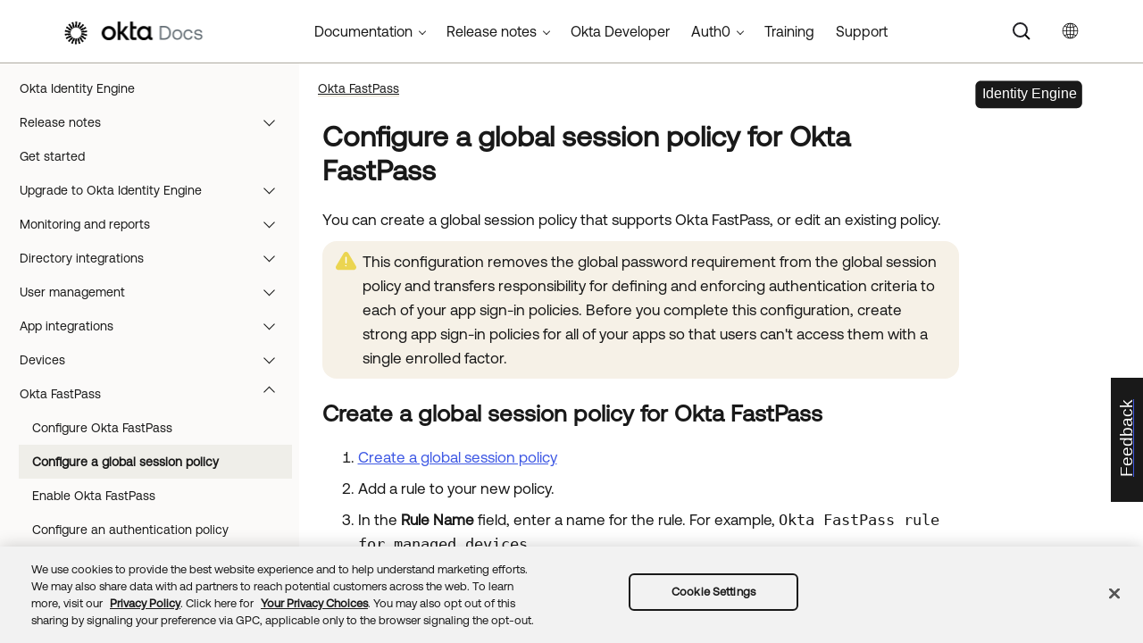

--- FILE ---
content_type: application/javascript; charset=UTF-8
request_url: https://help.okta.com/oie/en-us/Data/Tocs/core__oie__toc_oie_root_Chunk5.js?t=639040257668026181
body_size: 5374
content:
define({'/content/topics/provisioning/sapanalytics/sap-integrate.htm':{i:[659],t:['Integrate SAP Analytics Cloud with Okta'],b:['']},'/content/topics/provisioning/sapanalytics/sap-main.htm':{i:[657],t:['SAP Analytics Cloud'],b:['']},'/content/topics/provisioning/sapanalytics/sap-supported-features.htm':{i:[658],t:['SAP Analytics Cloud supported features'],b:['']},'/content/topics/provisioning/sapconcur/sapconcur-integrate.htm':{i:[662],t:['Integrate SAP Concur with Okta'],b:['']},'/content/topics/provisioning/sapconcur/sapconcur-main.htm':{i:[660],t:['SAP Concur'],b:['']},'/content/topics/provisioning/sapconcur/sapconcur-supported-features.htm':{i:[661],t:['SAP Concur supported features'],b:['']},'/content/topics/provisioning/sentinelone/sentinelone-integrate.htm':{i:[675],t:['Enable SentinelOne provisioning'],b:['']},'/content/topics/provisioning/sentinelone/sentinelone-main.htm':{i:[673],t:['SentinelOne'],b:['']},'/content/topics/provisioning/sentinelone/sentinelone-supported-features.htm':{i:[674],t:['SentinelOne supported features'],b:['']},'/content/topics/provisioning/servicenow/migration-guide.htm':{i:[678],t:['ServiceNow UD SSO migration guide'],b:['']},'/content/topics/provisioning/servicenow/provisioning-migration-guide.htm':{i:[679],t:['ServiceNow UD Provisioning migration guide'],b:['']},'/content/topics/provisioning/servicenow/servicenow-provisioning-eureka.htm':{i:[677],t:['ServiceNow (Eureka)'],b:['']},'/content/topics/provisioning/servicenow/servicenow-provisioning.htm':{i:[676],t:['ServiceNow'],b:['']},'/content/topics/provisioning/sfec/sfec-about-integration.htm':{i:[664],t:['Learn about SAP SuccessFactors Employee Central integration'],b:['']},'/content/topics/provisioning/sfec/sfec-data-provisioning.htm':{i:[667],t:['Learn about SAP SuccessFactors Employee Central data provisioning'],b:['']},'/content/topics/provisioning/sfec/sfec-entities-attributes.htm':{i:[668],t:['Supported SAP SuccessFactors Employee Central  entities and attributes'],b:['']},'/content/topics/provisioning/sfec/sfec-integrate-successfactors.htm':{i:[670],t:['Integrate SAP SuccessFactors Employee Central with Okta'],b:['']},'/content/topics/provisioning/sfec/sfec-integration-prerequisites.htm':{i:[665],t:['SAP SuccessFactors Employee Central integration prerequisites'],b:['']},'/content/topics/provisioning/sfec/sfec-main.htm':{i:[663],t:['SAP SuccessFactors Employee Central'],b:['']},'/content/topics/provisioning/sfec/sfec-manage-integration.htm':{i:[669],t:['Manage your SAP SuccessFactors Employee Central integration'],b:['']},'/content/topics/provisioning/sfec/sfec-post-termination-interval.htm':{i:[671],t:['Set Time Zone Aware Pre-hires/Terminations'],b:['']},'/content/topics/provisioning/sfec/sfec-supported-features.htm':{i:[666],t:['SAP SuccessFactors Employee Central supported features'],b:['']},'/content/topics/provisioning/sfec/sfec-view-start-date-attributes.htm':{i:[672],t:['View the SAP SuccessFactors Employee Central Start Date attributes'],b:['']},'/content/topics/provisioning/slack/slck-integrate-slack.htm':{i:[684],t:['Integrate Slack with Okta'],b:['']},'/content/topics/provisioning/slack/slck-integration-prerequisites.htm':{i:[681],t:['Slack integration prerequisites'],b:['']},'/content/topics/provisioning/slack/slck-main.htm':{i:[680],t:['Slack'],b:['']},'/content/topics/provisioning/slack/slck-supported-attributes.htm':{i:[683],t:['Supported Slack attributes'],b:['']},'/content/topics/provisioning/slack/slck-supported-features.htm':{i:[682],t:['Slack supported features'],b:['']},'/content/topics/provisioning/slack/slck-troubleshooting.htm':{i:[685],t:['Troubleshoot Slack integrations'],b:['']},'/content/topics/provisioning/splunk/splunk-integrate.htm':{i:[688],t:['Enable Splunk Enterprise provisioning'],b:['']},'/content/topics/provisioning/splunk/splunk-main.htm':{i:[686],t:['Splunk'],b:['']},'/content/topics/provisioning/splunk/splunk-supported-features.htm':{i:[687],t:['Splunk Enterprise supported features'],b:['']},'/content/topics/provisioning/trendmicro/trendmicro-integrate.htm':{i:[691],t:['Integrate Trend Micro with Okta'],b:['']},'/content/topics/provisioning/trendmicro/trendmicro-main.htm':{i:[689],t:['Trend Micro'],b:['']},'/content/topics/provisioning/trendmicro/trendmicro-supported-features.htm':{i:[690],t:['Trend Micro supported features'],b:['']},'/content/topics/provisioning/ultipro/okta_template.htm':{i:[697],t:['UltiPro template'],b:['']},'/content/topics/provisioning/ultipro/ultipro-create-report.htm':{i:[695],t:['Create a UKG Pro report and report ID'],b:['']},'/content/topics/provisioning/ultipro/ultipro-integrate.htm':{i:[696],t:['Integrate UKG Pro with Okta'],b:['']},'/content/topics/provisioning/ultipro/ultipro-main.htm':{i:[692],t:['UKG Pro'],b:['']},'/content/topics/provisioning/ultipro/ultipro-prerequisites-issues.htm':{i:[693],t:['UKG Pro prerequisites and known issues'],b:['']},'/content/topics/provisioning/ultipro/ultipro-supported-features.htm':{i:[694],t:['UKG Pro supported features'],b:['']},'/content/topics/provisioning/workday/best-practices.htm':{i:[703],t:['Best practices and FAQ'],b:['']},'/content/topics/provisioning/workday/incremental-imports.htm':{i:[699],t:['Workday incremental imports'],b:['']},'/content/topics/provisioning/workday/workday-customreports.htm':{i:[704],t:['Import with custom reports'],b:['']},'/content/topics/provisioning/workday/workday-email-phone-writeback.htm':{i:[701],t:['Workday Email and Phone writeback'],b:['']},'/content/topics/provisioning/workday/workday-provisioning.htm':{i:[698],t:['Workday'],b:['']},'/content/topics/provisioning/workday/workday-rts.htm':{i:[700],t:['Workday Real-Time Sync'],b:['']},'/content/topics/provisioning/workday/workday-writeback-enhancement.htm':{i:[702],t:['Configure Workday writeback for home and work contacts'],b:['']},'/content/topics/provisioning/workplace/workplace-by-facebook-provisioning.htm':{i:[705],t:['Workplace by Facebook'],b:['']},'/content/topics/provisioning/zendesk/zendesk-considerations.htm':{i:[708],t:['Zendesk considerations and limits'],b:['']},'/content/topics/provisioning/zendesk/zendesk-integrate.htm':{i:[709],t:['Integrate Zendesk with Okta'],b:['']},'/content/topics/provisioning/zendesk/zendesk-supported-features.htm':{i:[707],t:['Zendesk supported features'],b:['']},'/content/topics/provisioning/zendesk/zendesk.htm':{i:[706],t:['Zendesk'],b:['']},'/content/topics/provisioning/zohomail/zohomail-integrate.htm':{i:[712],t:['Integrate Zoho Mail with Okta'],b:['']},'/content/topics/provisioning/zohomail/zohomail-main.htm':{i:[710],t:['Zoho Mail'],b:['']},'/content/topics/provisioning/zohomail/zohomail-supported-features.htm':{i:[711],t:['Zoho Mail supported features'],b:['']},'/content/topics/reference/glossary.htm':{i:[1733],t:['Glossary'],b:['']},'/content/topics/reference/ref-supported-languages.htm':{i:[1758],t:['Supported display languages'],b:['']},'/content/topics/reference/siw-compare-generations.htm':{i:[1757],t:['Sign-In Widget (third generation)'],b:['']},'/content/topics/releasenotes/archive/oie-relnotes-2021.htm':{i:[16],t:['2021'],b:['']},'/content/topics/releasenotes/archive/oie-relnotes-2022.htm':{i:[15],t:['2022'],b:['']},'/content/topics/releasenotes/archive/oie-relnotes-2023.htm':{i:[14],t:['2023'],b:['']},'/content/topics/releasenotes/archive/oie-relnotes-2024.htm':{i:[13],t:['2024'],b:['']},'/content/topics/releasenotes/archive/oie-relnotes-2025.htm':{i:[12],t:['2025'],b:['']},'/content/topics/releasenotes/early-access.htm':{i:[4],t:['Early Access'],b:['']},'/content/topics/releasenotes/iga/iga-release-notes.htm':{i:[7],t:['Identity Governance'],b:['']},'/content/topics/releasenotes/iga/iga-rn-archive.htm':{i:[8],t:['Archive'],b:['']},'/content/topics/releasenotes/oie-ov-release-notes-archive.htm':{i:[6],t:['Archive'],b:['']},'/content/topics/releasenotes/oie-ov-release-notes.htm':{i:[5],t:['Okta Verify'],b:['']},'/content/topics/releasenotes/okta-relnotes.htm':{i:[1],t:['Release notes'],b:['']},'/content/topics/releasenotes/preview.htm':{i:[3],t:['Preview'],b:['']},'/content/topics/releasenotes/privileged-access/privileged-access-release-notes-archive.htm':{i:[10],t:['Archive'],b:['']},'/content/topics/releasenotes/privileged-access/privileged-access-release-notes.htm':{i:[9],t:['Okta Privileged Access'],b:['']},'/content/topics/releasenotes/production.htm':{i:[2],t:['Production'],b:['']},'/content/topics/reports/access/access-reports.htm':{i:[87],t:['Entitlements and access'],b:['']},'/content/topics/reports/access/group-membership-report.htm':{i:[88],t:['Group membership'],b:['']},'/content/topics/reports/access/user-account-report.htm':{i:[89],t:['User accounts'],b:['']},'/content/topics/reports/access/user-app-access-report.htm':{i:[90],t:['User app access'],b:['']},'/content/topics/reports/admin-role-assignments-report.htm':{i:[101],t:['Admin role assignments'],b:['']},'/content/topics/reports/app-access-report.htm':{i:[94],t:['Application access'],b:['']},'/content/topics/reports/app-saml-capable-report.htm':{i:[93],t:['SAML capable apps'],b:['']},'/content/topics/reports/app-usage-report.htm':{i:[91],t:['Application usage'],b:['']},'/content/topics/reports/common-syslog-filters.htm':{i:[111],t:['Common System Log filters'],b:['']},'/content/topics/reports/deprecated/app-password-health-report.htm':{i:[106],t:['App Password Health report'],b:['']},'/content/topics/reports/deprecated/current-assignments-report.htm':{i:[104],t:['Current Assignments report'],b:['']},'/content/topics/reports/deprecated/deprecated-reports.htm':{i:[103],t:['Deprecated reports'],b:['']},'/content/topics/reports/deprecated/recent-unassignments-report.htm':{i:[105],t:['Recent Unassignments report'],b:['']},'/content/topics/reports/deprovision-details-report.htm':{i:[99],t:['Deprovision details'],b:['']},'/content/topics/reports/get-reports-by-email.htm':{i:[108],t:['Receive reports by email'],b:['']},'/content/topics/reports/log-streaming/about-log-streams.htm':{i:[113],t:['Log streaming'],b:['']},'/content/topics/reports/log-streaming/add-aws-eb-log-stream.htm':{i:[114],t:['Add an AWS EventBridge log stream'],b:['']},'/content/topics/reports/log-streaming/add-splunk-log-stream.htm':{i:[115],t:['Add a Splunk Cloud log stream'],b:['']},'/content/topics/reports/log-streaming/edit-target-status.htm':{i:[116],t:['Edit the status of your log stream'],b:['']},'/content/topics/reports/mfa-abandonment.htm':{i:[112],t:['Track MFA abandonment in the System Log'],b:['']},'/content/topics/reports/mfa-activity-report.htm':{i:[95],t:['MFA activity'],b:['']},'/content/topics/reports/mfa-enrollment-user-report.htm':{i:[97],t:['MFA enrollment by user'],b:['']},'/content/topics/reports/mfa-usage-report.htm':{i:[96],t:['MFA usage'],b:['']},'/content/topics/reports/monitoring-and-reports.htm':{i:[77],t:['Monitoring and reports'],b:['']},'/content/topics/reports/okta-password-health-report.htm':{i:[92],t:['Okta password health'],b:['']},'/content/topics/reports/rate-limits.htm':{i:[100],t:['Rate limits'],b:['']},'/content/topics/reports/report-types.htm':{i:[86],t:['Reports'],b:['']},'/content/topics/reports/reports_syslog.htm':{i:[109],t:['System Log'],b:['']},'/content/topics/reports/running-reports.htm':{i:[107],t:['Run reports'],b:['']},'/content/topics/reports/suspicious-activity-report.htm':{i:[98],t:['Suspicious activity '],b:['']},'/content/topics/reports/syslog-filters.htm':{i:[110],t:['System Log filters and search'],b:['']},'/content/topics/reports/telephony-usage-report.htm':{i:[102],t:['Telephony usage'],b:['']},'/content/topics/security/admin-console-protected-actions.htm':{i:[1274],t:['Protected actions in the Admin Console'],b:['']},'/content/topics/security/admin-console-search.htm':{i:[85],t:['Admin Console search'],b:['']},'/content/topics/security/admin-get-started.htm':{i:[1252],t:['Get started with Okta'],b:['']},'/content/topics/security/admin-remove-assignment.htm':{i:[1243],t:['Remove an admin role assignment'],b:['']},'/content/topics/security/administrator-settings.htm':{i:[1245],t:['Configure administrator settings'],b:['']},'/content/topics/security/administrators-access-certs-admin.htm':{i:[1222],t:['Access certifications administrators'],b:['']},'/content/topics/security/administrators-access-request-admin.htm':{i:[1221],t:['Access requests administrators'],b:['']},'/content/topics/security/administrators-admin-comparison.htm':{i:[1237],t:['Standard administrator roles and permissions'],b:['']},'/content/topics/security/administrators-admin-resources.htm':{i:[1247],t:['Administrator resources'],b:['']},'/content/topics/security/administrators-api-access-mgmt-admin.htm':{i:[1220],t:['API Access Management administrators'],b:['']},'/content/topics/security/administrators-app-admin.htm':{i:[1214],t:['Application administrators'],b:['']},'/content/topics/security/administrators-best-practices-groups.htm':{i:[1249],t:['Best practices for group admin role assignments'],b:['']},'/content/topics/security/administrators-configure-help-desk-admin.htm':{i:[1241],t:['Configure help desk administrators'],b:['']},'/content/topics/security/administrators-configure-third-party-admins.htm':{i:[1242],t:['Configure third-party administrators'],b:['']},'/content/topics/security/administrators-group-admin.htm':{i:[1215],t:['Group administrators'],b:['']},'/content/topics/security/administrators-group-membership-admin.htm':{i:[1216],t:['Group membership administrators'],b:['']},'/content/topics/security/administrators-help-desk-admin.htm':{i:[1217],t:['Help desk administrators'],b:['']},'/content/topics/security/administrators-learn-about-admins.htm':{i:[1210],t:['Learn about administrators'],b:['']},'/content/topics/security/administrators-org-admin.htm':{i:[1213],t:['Organization administrators'],b:['']},'/content/topics/security/administrators-read-only-admin.htm':{i:[1219],t:['Read-only administrators'],b:['']},'/content/topics/security/administrators-report-admin.htm':{i:[1218],t:['Report administrators'],b:['']},'/content/topics/security/administrators-set-up-admins.htm':{i:[1223],t:['Set up administrators'],b:['']},'/content/topics/security/administrators-structure-groups.htm':{i:[1251],t:['Guidance for structuring Okta groups'],b:['']},'/content/topics/security/administrators-super-admin.htm':{i:[1212],t:['Super administrators'],b:['']},'/content/topics/security/administrators.htm':{i:[1209],t:['Administrator roles'],b:['']},'/content/topics/security/api-add-trusted-servers.htm':{i:[1356],t:['Add trusted servers'],b:['']},'/content/topics/security/api-build-oauth-servers.htm':{i:[1350],t:['Build authorization servers'],b:['']},'/content/topics/security/api-config-access-policies.htm':{i:[1354],t:['Create access policies'],b:['']},'/content/topics/security/api-config-auth-server.htm':{i:[1351],t:['Create an authorization server'],b:['']},'/content/topics/security/api-config-claims.htm':{i:[1353],t:['Create API access claims'],b:['']},'/content/topics/security/api-config-scopes.htm':{i:[1352],t:['Create API access scopes'],b:['']},'/content/topics/security/api-config-test.htm':{i:[1355],t:['Test your authorization server configuration'],b:['']},'/content/topics/security/api-delete-auth-server.htm':{i:[1359],t:['Delete an authorization server'],b:['']},'/content/topics/security/api-oidc-token-encryption.htm':{i:[1358],t:['Encrypt access tokens for authorization servers'],b:['']},'/content/topics/security/api-rotate-keys.htm':{i:[1357],t:['Rotate signing keys'],b:['']},'/content/topics/security/api-trusted-origins.htm':{i:[1361],t:['Configure Trusted Origins'],b:['']},'/content/topics/security/api.htm':{i:[1360],t:['Manage Okta API tokens'],b:['']},'/content/topics/security/api_access.htm':{i:[1349],t:['API access management'],b:['']},'/content/topics/security/behavior-detection/about-behavior-detection.htm':{i:[1318],t:['About Behavior Detection'],b:['']},'/content/topics/security/behavior-detection/about-behavior-policy-rule.htm':{i:[1322],t:['About behavior and sign-on policies'],b:['']},'/content/topics/security/behavior-detection/add-behavior-app-signon-rule.htm':{i:[1323],t:['Add behavior condition in an app sign-in rule'],b:['']},'/content/topics/security/behavior-detection/add-behavior-signon-rule.htm':{i:[1324],t:['Add behavior to a Global Session Policy rule'],b:['']},'/content/topics/security/behavior-detection/asn-behavior-detection.htm':{i:[1330],t:['Add an ASN behavior'],b:['']},'/content/topics/security/behavior-detection/configure-behavior-detection.htm':{i:[1325],t:['Configure Behavior Detection'],b:['']},'/content/topics/security/behavior-detection/device-behavior-detection.htm':{i:[1328],t:['Add device behavior'],b:['']},'/content/topics/security/behavior-detection/faq-behavior-detection.htm':{i:[1334],t:['Behavior Detection and risk evaluation FAQ'],b:['']},'/content/topics/security/behavior-detection/improved-new-device-behavior-detection.htm':{i:[1319],t:['Improved New Device Behavior Detection'],b:['']},'/content/topics/security/behavior-detection/ip-behavior-detection.htm':{i:[1327],t:['Add IP behavior'],b:['']},'/content/topics/security/behavior-detection/location-behavior-detection.htm':{i:[1326],t:['Add a location behavior'],b:['']},'/content/topics/security/behavior-detection/logs-behavior-detection.htm':{i:[1321],t:['Behavior Detection System Log events'],b:['']},'/content/topics/security/behavior-detection/manage-behavior-detection.htm':{i:[1331],t:['Manage behavior settings'],b:['']},'/content/topics/security/behavior-detection/reset-behavior-detection.htm':{i:[1332],t:['Reset the user behavior profile'],b:['']},'/content/topics/security/behavior-detection/type-behavior-detection.htm':{i:[1320],t:['About behavior types'],b:['']},'/content/topics/security/behavior-detection/velocity-behavior-detection.htm':{i:[1329],t:['Add a velocity behavior'],b:['']},'/content/topics/security/breached-password-protection/about-breached-password-protection.htm':{i:[1268],t:['Breached credentials protection'],b:['']},'/content/topics/security/breached-password-protection/configure-breached-password-protection.htm':{i:[1269],t:['Configure breached credentials protection'],b:['']},'/content/topics/security/breached-password-protection/test-breached-password-protection.htm':{i:[1270],t:['Test your breached credentials protection configuration'],b:['']},'/content/topics/security/breached-password-protection/user-exp-breached-password-protection.htm':{i:[1271],t:['User experience with breached credentials protection'],b:['']},'/content/topics/security/configure-routing-rules.htm':{i:[1036],t:['Configure identity provider routing rules'],b:['']},'/content/topics/security/custom-admin-role/about-admin-page.htm':{i:[1248],t:['Administrators page'],b:['']},'/content/topics/security/custom-admin-role/about-creating-custom-admin-roles.htm':{i:[1224],t:['Use custom admin roles'],b:['']},'/content/topics/security/custom-admin-role/about-role-permissions.htm':{i:[1225],t:['Role permissions'],b:['']},'/content/topics/security/custom-admin-role/administrator-email-settings.htm':{i:[1244],t:['Configure email notifications for an admin role'],b:['']},'/content/topics/security/custom-admin-role/best-practices-custom-admin-roles.htm':{i:[1250],t:['Best practices for creating a custom role assignment'],b:['']},'/content/topics/security/custom-admin-role/create-admin-role-assignment-by-admin.htm':{i:[1240],t:['Create an admin role assignment using an admin'],b:['']},'/content/topics/security/custom-admin-role/create-admin-role-assignment-by-resource-set.htm':{i:[1231],t:['Create an admin assignment using a resource set'],b:['']},'/content/topics/security/custom-admin-role/create-admin-role-assignment-by-role.htm':{i:[1235],t:['Create an admin assignment using a role'],b:['']},'/content/topics/security/custom-admin-role/create-resource-set.htm':{i:[1228],t:['Create a resource set'],b:['']},'/content/topics/security/custom-admin-role/create-role.htm':{i:[1233],t:['Create a role'],b:['']},'/content/topics/security/custom-admin-role/custom-admin-roles.htm':{i:[1211],t:['Custom admin roles'],b:['']},'/content/topics/security/custom-admin-role/edit-resource-set.htm':{i:[1229],t:['Edit a resource set'],b:['']},'/content/topics/security/custom-admin-role/edit-resources-standard-role.htm':{i:[1238],t:['Edit resources for a standard role assignment'],b:['']},'/content/topics/security/custom-admin-role/edit-role.htm':{i:[1234],t:['Edit a role'],b:['']},'/content/topics/security/custom-admin-role/permission-conditions.htm':{i:[1226],t:['Permission conditions'],b:['']},'/content/topics/security/custom-admin-role/resource-set-conditions.htm':{i:[1230],t:['Resource set conditions'],b:['']},'/content/topics/security/custom-admin-role/use-standard-roles.htm':{i:[1236],t:['Use standard roles'],b:['']},'/content/topics/security/custom-admin-role/work-with-admin.htm':{i:[1239],t:['Work with the admin component'],b:['']},'/content/topics/security/custom-admin-role/work-with-resource-set.htm':{i:[1227],t:['Work with the resource set component'],b:['']},'/content/topics/security/custom-admin-role/work-with-role.htm':{i:[1232],t:['Work with the role component'],b:['']},'/content/topics/security/dynamic-routing-rules.htm':{i:[1037],t:['Configure dynamic routing rules'],b:['']},'/content/topics/security/enable_delegated_auth.htm':{i:[148],t:['Enable delegated authentication for Active Directory'],b:['']},'/content/topics/security/governance-admin-roles/admin-bundle-create.htm':{i:[1257],t:['Create an admin role bundle'],b:['']},'/content/topics/security/governance-admin-roles/admin-bundle-manage.htm':{i:[1258],t:['Manage admin role bundles'],b:['']},'/content/topics/security/governance-admin-roles/admin-role-create-campaign.htm':{i:[1265],t:['Create campaigns to review admin roles'],b:['']},'/content/topics/security/governance-admin-roles/admin-role-manage-campaign.htm':{i:[1266],t:['Manage campaigns'],b:['']},'/content/topics/security/governance-admin-roles/admin-role-review-access.htm':{i:[1267],t:['Review access to admin roles'],b:['']},'/content/topics/security/governance-admin-roles/approval-seq-edit.htm':{i:[1261],t:['Manage an approval sequence'],b:['']},'/content/topics/security/governance-admin-roles/ar-admin-roles.htm':{i:[1256],t:['Access Requests for admin roles'],b:['']},'/content/topics/security/governance-admin-roles/ar-condition-create.htm':{i:[1259],t:['Create an access request condition'],b:['']},'/content/topics/security/governance-admin-roles/ar-condition-manage.htm':{i:[1260],t:['Manage access request conditions'],b:['']},'/content/topics/security/governance-admin-roles/audit-admin-roles.htm':{i:[1264],t:['Access Certifications for admin roles'],b:['']},'/content/topics/security/governance-admin-roles/get-started.htm':{i:[1254],t:['Get started'],b:['']},'/content/topics/security/governance-admin-roles/govern-admin-roles.htm':{i:[1253],t:['Govern Okta admin roles'],b:['']},'/content/topics/security/governance-admin-roles/governance-apps.htm':{i:[1255],t:['Configure policies for Govern Okta admin roles apps'],b:['']},'/content/topics/security/governance-admin-roles/manage-admin-role-ar.htm':{i:[1263],t:['Manage admin role access requests'],b:['']},'/content/topics/security/governance-admin-roles/request-admin-role-assignment.htm':{i:[1262],t:['Request admin role assignment'],b:['']},'/content/topics/security/healthinsight/about-healthinsight.htm':{i:[1276],t:['About HealthInsight'],b:['']},'/content/topics/security/healthinsight/blocklist-network-zone.htm':{i:[1288],t:['Blocklist network zones'],b:['']},'/content/topics/security/healthinsight/blocklist-proxies-tor.htm':{i:[1292],t:['Blocklist proxies with high sign-in failure rates'],b:['']},'/content/topics/security/healthinsight/change-reauthentication.htm':{i:[1286],t:['Change the authentication frequency'],b:['']},'/content/topics/security/healthinsight/csp-customization.htm':{i:[1293],t:['Enforce Content Security Policy (CSP) for customized sign-in and error pages'],b:['']},'/content/topics/security/healthinsight/evaluate-risk-score.htm':{i:[1287],t:['Evaluate a risk score for each request'],b:['']},'/content/topics/security/healthinsight/healthinsight-security-task-recomendations.htm':{i:[1277],t:['HealthInsight tasks and recommendations'],b:['']},'/content/topics/security/healthinsight/healthinsight.htm':{i:[1275],t:['HealthInsight'],b:['']},'/content/topics/security/healthinsight/limit-admins.htm':{i:[1278],t:['Limit the number of super admins'],b:['']},'/content/topics/security/healthinsight/mfa-admin-console.htm':{i:[1291],t:['MFA for the Admin Console'],b:['']},'/content/topics/security/healthinsight/notifications-changed-password.htm':{i:[1284],t:['Password changed notification for end users'],b:['']},'/content/topics/security/healthinsight/notifications-signon.htm':{i:[1281],t:['Sign-on notifications for end users'],b:['']},'/content/topics/security/healthinsight/saml-authentication.htm':{i:[1285],t:['Enable SAML or OIDC authentication for supported apps'],b:['']},'/content/topics/security/healthinsight/session-lifetime.htm':{i:[1279],t:['Enforce a limited session lifetime for all policies'],b:['']},'/content/topics/security/healthinsight/strong-passwords.htm':{i:[1289],t:['Enable strong password settings for password policies'],b:['']},'/content/topics/security/identity_provider_discovery.htm':{i:[1035],t:['Identity provider routing rules'],b:['']},'/content/topics/security/identity_providers.htm':{i:[1016],t:['Identity providers'],b:['']},'/content/topics/security/idp-add-custom-idv-vendor.htm':{i:[1033],t:['Add a custom ID verification vendor'],b:['']},'/content/topics/security/idp-add-metadata.htm':{i:[1020],t:['Add metadata for an Identity Provider'],b:['']},'/content/topics/security/idp-add-okta.htm':{i:[1040],t:['Add an Okta Integration identity provider'],b:['']},'/content/topics/security/idp-add-saml.htm':{i:[1019],t:['Add a SAML Identity Provider'],b:['']},'/content/topics/security/idp-config-ud-mappings.htm':{i:[1021],t:['Configure Universal Directory mappings'],b:['']},'/content/topics/security/idp-enable-slo.htm':{i:[1041],t:['Enable Single Logout for an identity provider'],b:['']},'/content/topics/security/idp-enable-smart-card.htm':{i:[1026],t:['Add a Smart Card identity provider'],b:['']},'/content/topics/security/idp-idv-map-profile-attribs.htm':{i:[1034],t:['Map profile attributes from Okta to an ID verification vendor'],b:['']},'/content/topics/security/idp-idv.htm':{i:[1032],t:['Add a preconfigured ID verification vendor'],b:['']},'/content/topics/security/idp-inbound-saml-reference.htm':{i:[1023],t:['Customization options for inbound SAML'],b:['']},'/content/topics/security/idp-inbound-saml-workflow.htm':{i:[1018],t:['Add a SAML 2.0 IdP'],b:['']},'/content/topics/security/idp-pki-cert-chain.htm':{i:[1025],t:['Format a PKI certificate chain'],b:['']},'/content/topics/security/idp-smart-card-end-user.htm':{i:[1029],t:['Test the Smart Card or PIV card configuration'],b:['']},'/content/topics/security/idp-smart-card-exp-examples.htm':{i:[1028],t:['Expressions'],b:['']},'/content/topics/security/idp-smart-card-expre-lang.htm':{i:[1027],t:['Smart Card idpUser expressions'],b:['']},'/content/topics/security/idp-smart-card-workflow.htm':{i:[1024],t:['Add a Smart Card IdP'],b:['']},'/content/topics/security/idp-social.htm':{i:[1017],t:['Add a social login (IdP)'],b:['']},'/content/topics/security/idp-specify-error-page.htm':{i:[1022],t:['Specify an error page for Identity Provider, SAML, or SSO'],b:['']},'/content/topics/security/idp-troubleshooting-smart-card.htm':{i:[1030],t:['Troubleshooting Smart Card and PIV card authentication'],b:['']},'/content/topics/security/idvs-as-idps.htm':{i:[1031],t:['ID verification vendors as IdPs'],b:['']},'/content/topics/security/ip-address-allow-listing.htm':{i:[1363],t:['Allow access to Okta IP addresses'],b:['']},'/content/topics/security/manage-ea-and-beta-features.htm':{i:[1712],t:['Enable self-service features'],b:['']},'/content/topics/security/mfa/mfa-enable-admins.htm':{i:[1246],t:['Enable MFA for the Admin Console'],b:['']},'/content/topics/security/mfa/mfa-reset-users.htm':{i:[322],t:['Reset multifactor authentication for users'],b:['']},'/content/topics/security/mfa/webauthn-compatibility.htm':{i:[928],t:['FIDO2 (WebAuthn) support and behavior'],b:['']},'/content/topics/security/mfa_onprem-disable-ssl-pinning.htm':{i:[945],t:['Disable SSL Pinning'],b:['']},'/content/topics/security/mfa_onprem-enable-agent.htm':{i:[944],t:['Add and configure On-Prem MFA/RSA SecurID'],b:['']},'/content/topics/security/mfa_onprem-ha.htm':{i:[947],t:['Configure high availability'],b:['']},'/content/topics/security/mfa_onprem-install-agent.htm':{i:[946],t:['Install the On-Prem MFA Agent'],b:['']},'/content/topics/security/mfa_onprem-logging.htm':{i:[948],t:['Configure verbose logging'],b:['']},'/content/topics/security/mfa_onprem-swap.htm':{i:[950],t:['Swap On-Prem MFA/RSA SecurID'],b:['']},'/content/topics/security/mfa_onprem-unreinstall.htm':{i:[949],t:['Uninstall and reinstall the agent'],b:['']},'/content/topics/security/mfa_onprem.htm':{i:[943],t:['Okta On-Prem MFA agent (formerly RSA SecurID)'],b:['']},'/content/topics/security/modify-routing-rules.htm':{i:[1038],t:['Modify routing rules'],b:['']},'/content/topics/security/network/about-dynamic-zones.htm':{i:[1298],t:['Dynamic zones'],b:['']},'/content/topics/security/network/about-enhanced-dynamic-zones.htm':{i:[1299],t:['Enhanced dynamic zones'],b:['']},'/content/topics/security/network/about-ip-exempt-zone.htm':{i:[1297],t:['IP exempt zone'],b:['']},'/content/topics/security/network/about-ip-zones.htm':{i:[1296],t:['IP zones'],b:['']},'/content/topics/security/network/about-network-zones.htm':{i:[1295],t:['Network zone types'],b:['']},'/content/topics/security/network/add-ip-network-zones.htm':{i:[1306],t:['Add IPs to a network zone from the System Log'],b:['']}});

--- FILE ---
content_type: application/javascript; charset=UTF-8
request_url: https://help.okta.com/oie/en-us/Data/Tocs/core__oie__toc_oie_root_Chunk4.js?t=639040257668026181
body_size: 4767
content:
define({'/content/topics/privileged-access/clients/pam-enroll-clients.htm':{i:[1564],t:['Enroll the Okta Privileged Access client'],b:['']},'/content/topics/privileged-access/clients/pam-sft-keyring.htm':{i:[1567],t:['SFT keyring'],b:['']},'/content/topics/privileged-access/clients/pam-silent-client-enroll.htm':{i:[1565],t:['Silently enroll the Okta Privileged Access client'],b:['']},'/content/topics/privileged-access/clients/pam-url-handler.htm':{i:[1568],t:['URL handler'],b:['']},'/content/topics/privileged-access/gateways/pam-enable-session-capture.htm':{i:[1585],t:['Enable session recording on a project'],b:['']},'/content/topics/privileged-access/gateways/pam-gateway-capacity-planning.htm':{i:[1588],t:['Okta Privileged Access gateway capacity planning'],b:['']},'/content/topics/privileged-access/gateways/pam-gateway-configure.htm':{i:[1582],t:['Configure the Okta Privileged Access gateway'],b:['']},'/content/topics/privileged-access/gateways/pam-gateway-high-availability.htm':{i:[1589],t:['Okta Privileged Access gateway high availability'],b:['']},'/content/topics/privileged-access/gateways/pam-gateway-manage.htm':{i:[1583],t:['Manage the Okta Privileged Access gateway'],b:['']},'/content/topics/privileged-access/gateways/pam-gateway-view-session-logs.htm':{i:[1587],t:['Manage session logs'],b:['']},'/content/topics/privileged-access/gateways/pam-gateways-tokens-labels.htm':{i:[1581],t:['Create tokens and labels'],b:['']},'/content/topics/privileged-access/gateways/pam-gateways.htm':{i:[1577],t:['Gateways'],b:['']},'/content/topics/privileged-access/gateways/pam-rdp-transcoder.htm':{i:[1586],t:['Install the RDP Session transcoder'],b:['']},'/content/topics/privileged-access/gateways/pam-session-capture.htm':{i:[1584],t:['Session recording'],b:['']},'/content/topics/privileged-access/pam-access-request.htm':{i:[1535],t:['Okta Privileged Access with Access Requests'],b:['']},'/content/topics/privileged-access/pam-accounts.htm':{i:[1596],t:['Okta Privileged Access accounts'],b:['']},'/content/topics/privileged-access/pam-ad-accnts-project.htm':{i:[1527],t:['Active Directory accounts'],b:['']},'/content/topics/privileged-access/pam-ad-account-rules-setup.htm':{i:[1518],t:['Set up Active Directory account rules'],b:['']},'/content/topics/privileged-access/pam-ad-account-rules.htm':{i:[1517],t:['Active Directory account rules'],b:['']},'/content/topics/privileged-access/pam-ad-accounts-setup.htm':{i:[1514],t:['Get started with Active Directory accounts'],b:['']},'/content/topics/privileged-access/pam-ad-accounts.htm':{i:[1512],t:['Manage Active Directory accounts'],b:['']},'/content/topics/privileged-access/pam-ad-domain-activate.htm':{i:[1516],t:['Set up Active Directory domains'],b:['']},'/content/topics/privileged-access/pam-ad-manual-assignment.htm':{i:[1519],t:['Manual account assignment'],b:['']},'/content/topics/privileged-access/pam-ad-requirements.htm':{i:[1513],t:['Requirements and limitations'],b:['']},'/content/topics/privileged-access/pam-ad-setup-ad-agent.htm':{i:[1515],t:['Grant Okta Active Directory (AD) agent password management permissions'],b:['']},'/content/topics/privileged-access/pam-add-rules.htm':{i:[1533],t:['Add rules to a policy'],b:['']},'/content/topics/privileged-access/pam-agent-lifecycle.htm':{i:[1555],t:['Configure agent lifecycle management hooks for Okta Privileged Access'],b:['']},'/content/topics/privileged-access/pam-attribute-conflicts.htm':{i:[1601],t:['Attribute conflicts'],b:['']},'/content/topics/privileged-access/pam-audit-events-with-okta-syslog.htm':{i:[1590],t:['Audit Events Integration with Okta System Log'],b:['']},'/content/topics/privileged-access/pam-certify-service-accounts.htm':{i:[1536],t:['Certify service accounts'],b:['']},'/content/topics/privileged-access/pam-checkout-checkin.htm':{i:[1539],t:['Checkout'],b:['']},'/content/topics/privileged-access/pam-checkout-force-checkin.htm':{i:[1541],t:['Force a checkin'],b:['']},'/content/topics/privileged-access/pam-components.htm':{i:[1597],t:['Components'],b:['']},'/content/topics/privileged-access/pam-config-group-sync.htm':{i:[1504],t:['Configure group sync'],b:['']},'/content/topics/privileged-access/pam-configure-checkout.htm':{i:[1540],t:['Enable checkout'],b:['']},'/content/topics/privileged-access/pam-configure-kubernetes-access-management.htm':{i:[1592],t:['Configure Kubernetes access management'],b:['']},'/content/topics/privileged-access/pam-custom-ssh-server.htm':{i:[1554],t:['Customize SSHD configurations for servers'],b:['']},'/content/topics/privileged-access/pam-default-ports.htm':{i:[1602],t:['Okta Privileged Access port requirements'],b:['']},'/content/topics/privileged-access/pam-domain-controller.htm':{i:[1520],t:['Windows domain controller'],b:['']},'/content/topics/privileged-access/pam-enduser.htm':{i:[1542],t:['User guide'],b:['']},'/content/topics/privileged-access/pam-get-started.htm':{i:[1502],t:['Get started with Okta Privileged Access'],b:['']},'/content/topics/privileged-access/pam-get-support.htm':{i:[1612],t:['Get support'],b:['']},'/content/topics/privileged-access/pam-groups.htm':{i:[1506],t:['Groups'],b:['']},'/content/topics/privileged-access/pam-import-user-attributes-using-custom-mappings.htm':{i:[1600],t:['Import user attributes using custom mappings'],b:['']},'/content/topics/privileged-access/pam-kubernetes-cluster-connections.htm':{i:[1593],t:['Kubernetes cluster connections'],b:['']},'/content/topics/privileged-access/pam-kubernetes.htm':{i:[1591],t:['Kubernetes access management'],b:['']},'/content/topics/privileged-access/pam-mfa.htm':{i:[1537],t:['Multifactor authentication'],b:['']},'/content/topics/privileged-access/pam-okta-accounts.htm':{i:[1525],t:['Okta service accounts'],b:['']},'/content/topics/privileged-access/pam-overview.htm':{i:[1500],t:['Okta Privileged Access'],b:['']},'/content/topics/privileged-access/pam-policy-concepts.htm':{i:[1603],t:['Security policy concepts'],b:['']},'/content/topics/privileged-access/pam-policy-rule-conditions.htm':{i:[1534],t:['Rule conditions'],b:['']},'/content/topics/privileged-access/pam-policy.htm':{i:[1532],t:['Security policy'],b:['']},'/content/topics/privileged-access/pam-privileged-elevation.htm':{i:[1538],t:['Privileged elevation'],b:['']},'/content/topics/privileged-access/pam-projects.htm':{i:[1521],t:['Projects'],b:['']},'/content/topics/privileged-access/pam-reference.htm':{i:[1594],t:['Reference'],b:['']},'/content/topics/privileged-access/pam-resource-assignment.htm':{i:[1510],t:['Resource assignment'],b:['']},'/content/topics/privileged-access/pam-resource-groups.htm':{i:[1509],t:['Resource groups'],b:['']},'/content/topics/privileged-access/pam-resource-management.htm':{i:[1508],t:['Resource administration'],b:['']},'/content/topics/privileged-access/pam-roles.htm':{i:[1595],t:['Roles and permissions'],b:['']},'/content/topics/privileged-access/pam-saas-apps.htm':{i:[1526],t:['SaaS app service accounts'],b:['']},'/content/topics/privileged-access/pam-secrets-folder.htm':{i:[1524],t:['Secret folders'],b:['']},'/content/topics/privileged-access/pam-secrets-permissions.htm':{i:[1605],t:['Secret permissions'],b:['']},'/content/topics/privileged-access/pam-secrets.htm':{i:[1523],t:['Secrets'],b:['']},'/content/topics/privileged-access/pam-security-administration.htm':{i:[1531],t:['Security administration'],b:['']},'/content/topics/privileged-access/pam-server-name-resolution.htm':{i:[1604],t:['Server name resolution'],b:['']},'/content/topics/privileged-access/pam-servers.htm':{i:[1522],t:['Servers'],b:['']},'/content/topics/privileged-access/pam-service-accounts.htm':{i:[1511],t:['Manage service accounts'],b:['']},'/content/topics/privileged-access/pam-service-users.htm':{i:[1507],t:['Service users'],b:['']},'/content/topics/privileged-access/pam-set-team-level-user-attributes-in-okta.htm':{i:[1599],t:['Configure team-level user attributes'],b:['']},'/content/topics/privileged-access/pam-setup-prerequisites.htm':{i:[1501],t:['Requirements and limitations'],b:['']},'/content/topics/privileged-access/pam-setup.htm':{i:[1503],t:['Set up Okta Privileged Access'],b:['']},'/content/topics/privileged-access/pam-sudo-commands-create.htm':{i:[1529],t:['Create a sudo command bundle'],b:['']},'/content/topics/privileged-access/pam-sudo-commands.htm':{i:[1528],t:['Sudo command bundle'],b:['']},'/content/topics/privileged-access/pam-supported-os.htm':{i:[1611],t:['Supported operating systems'],b:['']},'/content/topics/privileged-access/pam-supported-saas-apps.htm':{i:[1610],t:['Supported SaaS apps'],b:['']},'/content/topics/privileged-access/pam-system-configuration.htm':{i:[1530],t:['System Configuration'],b:['']},'/content/topics/privileged-access/pam-user-attributes.htm':{i:[1598],t:['User attributes'],b:['']},'/content/topics/privileged-access/pam-user-management-linux.htm':{i:[1607],t:['User management in Linux'],b:['']},'/content/topics/privileged-access/pam-user-management-windows.htm':{i:[1608],t:['User management in Windows'],b:['']},'/content/topics/privileged-access/pam-user-management.htm':{i:[1606],t:['User management'],b:['']},'/content/topics/privileged-access/pam-users-and-groups.htm':{i:[1505],t:['Users and Groups administration'],b:['']},'/content/topics/privileged-access/pam-windows.htm':{i:[1609],t:['Windows Internals'],b:['']},'/content/topics/privileged-access/server-agent/pam-configure-server-agent.htm':{i:[1556],t:['Configure the Okta Privileged Access server agent'],b:['']},'/content/topics/privileged-access/server-agent/pam-create-server-enrollment-token.htm':{i:[1550],t:['Create a server enrollment token'],b:['']},'/content/topics/privileged-access/server-agent/pam-deploy-and-manage-servers.htm':{i:[1543],t:['Deploy and manage servers'],b:['']},'/content/topics/privileged-access/server-agent/pam-enroll-a-server.htm':{i:[1549],t:['Server Enrollment'],b:['']},'/content/topics/privileged-access/server-agent/pam-manage-client-servers.htm':{i:[1553],t:['Managed Okta Privileged Access server agent'],b:['']},'/content/topics/privileged-access/server-agent/pam-unenroll-server.htm':{i:[1552],t:['Unenroll a server from Okta Privileged Access'],b:['']},'/content/topics/privileged-access/server-agent/pam-verify-server-enrolled.htm':{i:[1551],t:['Verify server enrollment'],b:['']},'/content/topics/privileged-access/tool-setup/install-agent.htm':{i:[1544],t:['Install the Okta Privileged Access server agent'],b:['']},'/content/topics/privileged-access/tool-setup/install-client.htm':{i:[1558],t:['Install the Okta Privileged Access client'],b:['']},'/content/topics/privileged-access/tool-setup/pam-custom-ssh-client.htm':{i:[1570],t:['Customize SSH configurations for clients'],b:['']},'/content/topics/privileged-access/tool-setup/pam-gateway-install-redhat.htm':{i:[1579],t:['Install the Okta Privileged Access gateway on Red Hat (RHEL), or Amazon Linux'],b:['']},'/content/topics/privileged-access/tool-setup/pam-gateway-install-ubuntu.htm':{i:[1580],t:['Install the Okta Privileged Access gateway on Ubuntu or Debian'],b:['']},'/content/topics/privileged-access/tool-setup/pam-install-gateway.htm':{i:[1578],t:['Install the Okta Privileged Access gateway'],b:['']},'/content/topics/privileged-access/tool-setup/pam-rdp.htm':{i:[1571],t:['RDP setup'],b:['']},'/content/topics/privileged-access/tool-setup/pam-sft-osx.htm':{i:[1559],t:['Install the Okta Privileged Access client on macOS'],b:['']},'/content/topics/privileged-access/tool-setup/pam-sft-redhat.htm':{i:[1560],t:['Install the Okta Privileged Access client on Red Hat (RHEL), Amazon Linux, or Alma Linux'],b:['']},'/content/topics/privileged-access/tool-setup/pam-sft-suse.htm':{i:[1561],t:['Install the Okta Privileged Access client on SUSE Linux'],b:['']},'/content/topics/privileged-access/tool-setup/pam-sft-ubuntu.htm':{i:[1562],t:['Install the Okta Privileged Access client on Ubuntu or Debian'],b:['']},'/content/topics/privileged-access/tool-setup/pam-sft-windows.htm':{i:[1563],t:['Install the Okta Privileged Access client on Windows'],b:['']},'/content/topics/privileged-access/tool-setup/pam-sftd-redhat.htm':{i:[1545],t:['Install the Okta Privileged Access server agent on Red Hat (RHEL), Amazon Linux, or Alma Linux'],b:['']},'/content/topics/privileged-access/tool-setup/pam-sftd-suse.htm':{i:[1546],t:['Install the Okta Privileged Access server agent on SUSE Linux'],b:['']},'/content/topics/privileged-access/tool-setup/pam-sftd-ubuntu.htm':{i:[1547],t:['Install the Okta Privileged Access server agent on Ubuntu or Debian'],b:['']},'/content/topics/privileged-access/tool-setup/pam-sftd-windows.htm':{i:[1548],t:['Install the Okta Privileged Access server agent on Windows'],b:['']},'/content/topics/privileged-access/tool-setup/pam-ssh.htm':{i:[1569],t:['SSH setup'],b:['']},'/content/topics/provisioning/atlassian/migration-guide.htm':{i:[504],t:['Atlassian'],b:['']},'/content/topics/provisioning/azure/azure-about-integration.htm':{i:[544],t:['About Microsoft Entra ID SAML integration'],b:['']},'/content/topics/provisioning/azure/azure-create-enterprise-app.htm':{i:[545],t:['Create the Okta enterprise app in Microsoft Entra ID'],b:['']},'/content/topics/provisioning/azure/azure-identify-identity-provider.htm':{i:[546],t:['Make Microsoft Entra ID an Identity Provider'],b:['']},'/content/topics/provisioning/azure/azure-integrate-main.htm':{i:[543],t:['Integrate Microsoft Entra ID using SAML'],b:['']},'/content/topics/provisioning/azure/azure-integration-main.htm':{i:[542],t:['Microsoft Entra ID'],b:['']},'/content/topics/provisioning/azure/azure-map-attributes.htm':{i:[547],t:['Map Microsoft Entra ID attributes to Okta attributes'],b:['']},'/content/topics/provisioning/azure/azure-test-integration.htm':{i:[548],t:['Test the Microsoft Entra ID integration'],b:['']},'/content/topics/provisioning/azure/haad-join/about-haad.htm':{i:[550],t:['About Hybrid Microsoft Entra ID devices'],b:['']},'/content/topics/provisioning/azure/haad-join/configure-hybrid-join.htm':{i:[553],t:['Configure Hybrid Join in Microsoft Entra ID'],b:['']},'/content/topics/provisioning/azure/haad-join/haad-faqs.htm':{i:[554],t:['Hybrid Microsoft Entra ID integration FAQs'],b:['']},'/content/topics/provisioning/azure/haad-join/haad-main.htm':{i:[549],t:['Integrate Hybrid Microsoft Entra ID Join'],b:['']},'/content/topics/provisioning/azure/haad-join/modify-o365-sign-on.htm':{i:[552],t:['Configure Office 365 sign-on rules to allow on-prem and cloud access'],b:['']},'/content/topics/provisioning/azure/haad-join/prereqs-haad.htm':{i:[551],t:['Prerequisites for integrating Microsoft Entra ID join'],b:['']},'/content/topics/provisioning/bamboohr/bamboohr-integrate.htm':{i:[508],t:['Integrate BambooHR with Okta'],b:['']},'/content/topics/provisioning/bamboohr/bamboohr-known-issues.htm':{i:[507],t:['BambooHR integration known issues'],b:['']},'/content/topics/provisioning/bamboohr/bamboohr-main.htm':{i:[505],t:['BambooHR'],b:['']},'/content/topics/provisioning/bamboohr/bamboohr-supported-features.htm':{i:[506],t:['BambooHR supported features'],b:['']},'/content/topics/provisioning/box/box-add-attributes.htm':{i:[513],t:['Add attributes to a Box profile'],b:['']},'/content/topics/provisioning/box/box-add-existing-groups.htm':{i:[514],t:['Add existing Box groups to Okta'],b:['']},'/content/topics/provisioning/box/box-add-groups-push.htm':{i:[515],t:['Assign Box to Okta groups and configure group push'],b:['']},'/content/topics/provisioning/box/box-integrate-box.htm':{i:[512],t:['Integrate Box with Okta'],b:['']},'/content/topics/provisioning/box/box-manage-integration.htm':{i:[511],t:['Manage your Box integration'],b:['']},'/content/topics/provisioning/box/box-provision.htm':{i:[509],t:['Box'],b:['']},'/content/topics/provisioning/box/box-saml-group-push.htm':{i:[516],t:['Configure SAML group push for Box'],b:['']},'/content/topics/provisioning/box/box-supported-features.htm':{i:[510],t:['Box supported features'],b:['']},'/content/topics/provisioning/coupa/coupa-integrate.htm':{i:[520],t:['Integrate Coupa with Okta'],b:['']},'/content/topics/provisioning/coupa/coupa-supported-features.htm':{i:[519],t:['Coupa supported features'],b:['']},'/content/topics/provisioning/coupa/coupa.htm':{i:[518],t:['Coupa'],b:['']},'/content/topics/provisioning/crowdstrike/crowdstrike-integrate.htm':{i:[523],t:['Integrate CrowdStrike with Okta'],b:['']},'/content/topics/provisioning/crowdstrike/crowdstrike-main.htm':{i:[521],t:['CrowdStrike'],b:['']},'/content/topics/provisioning/crowdstrike/crowdstrike-supported-features.htm':{i:[522],t:['CrowdStrike supported features'],b:['']},'/content/topics/provisioning/docusign/docu-integrate.htm':{i:[526],t:['Integrate DocuSign with Okta'],b:['']},'/content/topics/provisioning/docusign/docu-main.htm':{i:[524],t:['DocuSign'],b:['']},'/content/topics/provisioning/docusign/docu-supported-features.htm':{i:[525],t:['DocuSign supported features'],b:['']},'/content/topics/provisioning/dropbox/drbx-integrate-dropbox.htm':{i:[532],t:['Integrate Dropbox Business with Okta'],b:['']},'/content/topics/provisioning/dropbox/drbx-integration-prerequisites.htm':{i:[528],t:['Dropbox Business integration prerequisites'],b:['']},'/content/topics/provisioning/dropbox/drbx-known-issues.htm':{i:[529],t:['Dropbox Business integration known issues'],b:['']},'/content/topics/provisioning/dropbox/drbx-main.htm':{i:[527],t:['Dropbox Business'],b:['']},'/content/topics/provisioning/dropbox/drbx-silent-provisioning-workflow.htm':{i:[530],t:['Silently provision Dropbox Business'],b:['']},'/content/topics/provisioning/dropbox/drbx-supported-features.htm':{i:[531],t:['Dropbox Business supported features'],b:['']},'/content/topics/provisioning/google/email-alias.htm':{i:[536],t:['Google email alias support'],b:['']},'/content/topics/provisioning/google/google-provisioning.htm':{i:[533],t:['Google Workspace'],b:['']},'/content/topics/provisioning/google/managing-g-suite-users.htm':{i:[535],t:['Manage Google Workspace users'],b:['']},'/content/topics/provisioning/google/troubleshooting.htm':{i:[534],t:['Troubleshooting'],b:['']},'/content/topics/provisioning/lcm/con-okta-prov.htm':{i:[736],t:['Provisioning'],b:['']},'/content/topics/provisioning/lcm/lcm-about-user-management.htm':{i:[738],t:['Add provisioned users'],b:['']},'/content/topics/provisioning/lcm/lcm-add-application.htm':{i:[745],t:['Add an app integration to Okta'],b:['']},'/content/topics/provisioning/lcm/lcm-assign-app-groups.htm':{i:[780],t:['Assign an app integration to a group'],b:['']},'/content/topics/provisioning/lcm/lcm-assign-app-user.htm':{i:[777],t:['Assign an app integration to a user'],b:['']},'/content/topics/provisioning/lcm/lcm-automatic-deactivate.htm':{i:[782],t:['Automatically deactivate app users'],b:['']},'/content/topics/provisioning/lcm/lcm-automatic-user-attribute-update.htm':{i:[779],t:['Automatically update user attributes'],b:['']},'/content/topics/provisioning/lcm/lcm-confirm-app-support.htm':{i:[744],t:['Search for an existing OIN app integration'],b:['']},'/content/topics/provisioning/lcm/lcm-convert-user-group.htm':{i:[781],t:['Convert an individual assignment to a group assignment'],b:['']},'/content/topics/provisioning/lcm/lcm-create-duplicate-app-instance.htm':{i:[746],t:['Create and configure a duplicate app instance'],b:['']},'/content/topics/provisioning/lcm/lcm-deploy-cloud-existing.htm':{i:[740],t:['Workflow for adding provisioning to app integrations'],b:['']},'/content/topics/provisioning/lcm/lcm-deploy-cloud.htm':{i:[739],t:['Workflow for deploying new provisioning app integrations'],b:['']},'/content/topics/provisioning/lcm/lcm-deprovision-user.htm':{i:[783],t:['Deprovision a user'],b:['']},'/content/topics/provisioning/lcm/lcm-get-started.htm':{i:[735],t:['Get started with provisioning'],b:['']},'/content/topics/provisioning/lcm/lcm-manage-users.htm':{i:[776],t:['Manage provisioned users'],b:['']},'/content/topics/provisioning/lcm/lcm-provision-application.htm':{i:[747],t:['Configure provisioning for an app integration'],b:['']},'/content/topics/provisioning/lcm/lcm-provision-unprovisioned-users.htm':{i:[778],t:['Provision users'],b:['']},'/content/topics/provisioning/lcm/lcm-provisioning-workflow.htm':{i:[737],t:['Lifecycle of a provisioned user'],b:['']},'/content/topics/provisioning/lcm/lcm-reactivate-user.htm':{i:[784],t:['Reactivate a user profile'],b:['']},'/content/topics/provisioning/lcm/lcm-user-app-assign.htm':{i:[748],t:['Assign app integrations'],b:['']},'/content/topics/provisioning/lcm/lcm-user-provision.htm':{i:[743],t:['Provision cloud applications'],b:['']},'/content/topics/provisioning/lcm/troubleshooting.htm':{i:[785],t:['Troubleshoot provisioning'],b:['']},'/content/topics/provisioning/lucid/lucid-integrate.htm':{i:[539],t:['Integrate Lucid with Okta'],b:['']},'/content/topics/provisioning/lucid/lucid-main.htm':{i:[537],t:['Lucid'],b:['']},'/content/topics/provisioning/lucid/lucid-supported-features.htm':{i:[538],t:['Lucid supported features'],b:['']},'/content/topics/provisioning/meta/meta-work-accounts-provisioning.htm':{i:[540],t:['Meta Work Accounts'],b:['']},'/content/topics/provisioning/mimecast/mimecast-integrate.htm':{i:[615],t:['Integrate Mimecast Personal Portal V3 with Okta'],b:['']},'/content/topics/provisioning/mimecast/mimecast-main.htm':{i:[613],t:['Mimecast Personal Portal V3'],b:['']},'/content/topics/provisioning/mimecast/mimecast-supported-features.htm':{i:[614],t:['Mimecast Personal Portal V3 supported features'],b:['']},'/content/topics/provisioning/netskope/netskope-integrate.htm':{i:[618,715],t:['Integrate Netskope with Okta','Integrate Netskope Admin Console with Okta'],b:['','']},'/content/topics/provisioning/netskope/netskope-main.htm':{i:[616,713],t:['Netskope','Netskope Admin Console'],b:['','']},'/content/topics/provisioning/netskope/netskope-supported-features.htm':{i:[617,714],t:['Netskope supported features','Netskope Admin Console supported features'],b:['','']},'/content/topics/provisioning/opc/connectors/oracle-ebs-attributes.htm':{i:[757],t:['Supported attributes for Oracle EBS'],b:['']},'/content/topics/provisioning/opc/connectors/oracle-ebs.htm':{i:[756],t:['On-prem Connector for Oracle EBS'],b:['']},'/content/topics/provisioning/opc/connectors/sap-netweaver-abap-admin-roles.htm':{i:[759],t:['Configure admin roles for SAP Netweaver ABAP'],b:['']},'/content/topics/provisioning/opc/connectors/sap-netweaver-abap-attributes.htm':{i:[760],t:['Supported attributes for SAP Netweaver ABAP'],b:['']},'/content/topics/provisioning/opc/connectors/sap-netweaver-abap.htm':{i:[758],t:['On-prem Connector for SAP Netweaver ABAP'],b:['']},'/content/topics/provisioning/opc/opc-connectors.htm':{i:[755],t:['Okta On-prem Connector guides'],b:['']},'/content/topics/provisioning/opc/opc-install.htm':{i:[762],t:['Install Okta On-prem Connector'],b:['']},'/content/topics/provisioning/opc/opc-supported-entitlements.htm':{i:[761],t:['Supported entitlements by On-prem Connector'],b:['']},'/content/topics/provisioning/opc/opc-systemreqmnts.htm':{i:[764],t:['System requirements'],b:['']},'/content/topics/provisioning/opc/opc-uninstall.htm':{i:[763],t:['Uninstall Okta On-prem Connector'],b:['']},'/content/topics/provisioning/opc/opc.htm':{i:[754],t:['Okta On-prem Connector'],b:['']},'/content/topics/provisioning/opp/opp-api-timeout.htm':{i:[771],t:['Configure the API call timeout period'],b:['']},'/content/topics/provisioning/opp/opp-architecture.htm':{i:[741],t:['On-premises provisioning'],b:['']},'/content/topics/provisioning/opp/opp-config.htm':{i:[753],t:['Agent configuration file'],b:['']},'/content/topics/provisioning/opp/opp-connect-scim-connector.htm':{i:[770],t:['Connect to a SCIM connector'],b:['']},'/content/topics/provisioning/opp/opp-create-app-instance.htm':{i:[765],t:['Create an instance of your on-premises app in Okta'],b:['']},'/content/topics/provisioning/opp/opp-create-scim-connectors.htm':{i:[767],t:['Create SCIM connectors for on-premises provisioning'],b:['']},'/content/topics/provisioning/opp/opp-enable-tls.htm':{i:[751],t:['Enable TLS 1.2'],b:['']},'/content/topics/provisioning/opp/opp-entitlements.htm':{i:[750],t:['On-premises provisioning and entitlements'],b:['']},'/content/topics/provisioning/opp/opp-incremental-import.htm':{i:[773],t:['Okta Provisioning Agent incremental import'],b:['']},'/content/topics/provisioning/opp/opp-install-agent.htm':{i:[752],t:['Install the Okta Provisioning Agent'],b:['']},'/content/topics/provisioning/opp/opp-main.htm':{i:[749],t:['Provision on-premises apps'],b:['']},'/content/topics/provisioning/opp/opp-manage-scim.htm':{i:[766],t:['Create and test SCIM connectors'],b:['']},'/content/topics/provisioning/opp/opp-manage.htm':{i:[742],t:['Workflow for deploying on-premises provisioning'],b:['']},'/content/topics/provisioning/opp/opp-on-premises-app-source.htm':{i:[772],t:['Make an on-premises app the profile source'],b:['']},'/content/topics/provisioning/opp/opp-provision-scim-messages.htm':{i:[769],t:['SCIM messages for on-premises provisioning'],b:['']},'/content/topics/provisioning/opp/opp-test-scim-server.htm':{i:[768],t:['Test SCIM connectors for on-premises provisioning'],b:['']},'/content/topics/provisioning/opp/opp-uninstall-reinstall-agent.htm':{i:[775],t:['Uninstall and reinstall the Okta Provisioning Agent'],b:['']},'/content/topics/provisioning/opp/opp-upgrade-agent.htm':{i:[774],t:['Upgrade Okta Provisioning Agent'],b:['']},'/content/topics/provisioning/oraclehcm/oraclehcm-integrate.htm':{i:[626],t:['Enable Oracle Human Capital Management provisioning'],b:['']},'/content/topics/provisioning/oraclehcm/oraclehcm-main.htm':{i:[624],t:['Oracle Human Capital Management'],b:['']},'/content/topics/provisioning/oraclehcm/oraclehcm-supported-features.htm':{i:[625],t:['Oracle Human Capital Management supported features'],b:['']},'/content/topics/provisioning/oracleiam/oracleiam-integrate.htm':{i:[629],t:['Integrate Oracle Identity Access Management with Okta'],b:['']},'/content/topics/provisioning/oracleiam/oracleiam-main.htm':{i:[627],t:['Oracle Identity Access Management'],b:['']},'/content/topics/provisioning/oracleiam/oracleiam-supported-features.htm':{i:[628],t:['Oracle Identity Access Management supported features'],b:['']},'/content/topics/provisioning/org2org/org2org-integrate.htm':{i:[622],t:['Integrate Okta Org2Org with Okta'],b:['']},'/content/topics/provisioning/org2org/org2org-main.htm':{i:[620],t:['Okta Org2Org'],b:['']},'/content/topics/provisioning/org2org/org2org-supported-features.htm':{i:[621],t:['Okta Org2Org supported features'],b:['']},'/content/topics/provisioning/pagerduty/pagerduty-integrate.htm':{i:[632],t:['Integrate PagerDuty with Okta'],b:['']},'/content/topics/provisioning/pagerduty/pagerduty-main.htm':{i:[630],t:['PagerDuty'],b:['']},'/content/topics/provisioning/pagerduty/pagerduty-supported-features.htm':{i:[631],t:['PagerDuty supported features'],b:['']},'/content/topics/provisioning/rally/rally-add-attributes.htm':{i:[636],t:['Add custom Rally Software attributes'],b:['']},'/content/topics/provisioning/rally/rally-integrate-rally.htm':{i:[635],t:['Integrate Rally Software with Okta'],b:['']},'/content/topics/provisioning/rally/rally-main.htm':{i:[633],t:['Rally Software'],b:['']},'/content/topics/provisioning/rally/rally-supported-features.htm':{i:[634],t:['Rally Software supported features'],b:['']},'/content/topics/provisioning/ringcentral/rngc-add-attributes.htm':{i:[644],t:['Add custom RingCentral attributes'],b:['']},'/content/topics/provisioning/ringcentral/rngc-bidirectional-sync.htm':{i:[643],t:['Enable RingCentral bidirectional attribute synchronization'],b:['']},'/content/topics/provisioning/ringcentral/rngc-integrate-ringcentral.htm':{i:[642],t:['Integrate RingCentral with Okta'],b:['']},'/content/topics/provisioning/ringcentral/rngc-integration-prerequisites.htm':{i:[638],t:['RingCentral integration prerequisites'],b:['']},'/content/topics/provisioning/ringcentral/rngc-main.htm':{i:[637],t:['RingCentral'],b:['']},'/content/topics/provisioning/ringcentral/rngc-manage-integration.htm':{i:[641],t:['Manage your RingCentral integration'],b:['']},'/content/topics/provisioning/ringcentral/rngc-mapping-requirements.htm':{i:[640],t:['Okta to RingCentral attribute mapping requirements'],b:['']},'/content/topics/provisioning/ringcentral/rngc-supported-features.htm':{i:[639],t:['RingCentral supported features'],b:['']},'/content/topics/provisioning/ringcentral/rngc-troubleshooting.htm':{i:[645],t:['Troubleshoot RingCentral integrations'],b:['']},'/content/topics/provisioning/salesforce/sfdc-add-attributes.htm':{i:[652],t:['Add attributes to a Salesforce profile'],b:['']},'/content/topics/provisioning/salesforce/sfdc-community-integration.htm':{i:[654],t:['Create a Salesforce Community integration'],b:['']},'/content/topics/provisioning/salesforce/sfdc-configure-provisioning-rest.htm':{i:[653],t:['Configure OAuth and REST integration'],b:['']},'/content/topics/provisioning/salesforce/sfdc-custom-attributes.htm':{i:[648],t:['Supported Salesforce custom attribute types'],b:['']},'/content/topics/provisioning/salesforce/sfdc-enable-gov-cloud.htm':{i:[656],t:['Create a Salesforce Government Cloud integration'],b:['']},'/content/topics/provisioning/salesforce/sfdc-enable-provisioning.htm':{i:[651],t:['Enable Salesforce provisioning'],b:['']},'/content/topics/provisioning/salesforce/sfdc-enable-sso.htm':{i:[650],t:['Enable Salesforce single sign-on'],b:['']},'/content/topics/provisioning/salesforce/sfdc-manage-integration.htm':{i:[649],t:['Manage your Salesforce integration'],b:['']},'/content/topics/provisioning/salesforce/sfdc-portal-integration.htm':{i:[655],t:['Create a Salesforce Portal integration'],b:['']},'/content/topics/provisioning/salesforce/sfdc-provision.htm':{i:[646],t:['Salesforce'],b:['']},'/content/topics/provisioning/salesforce/sfdc-supported-features.htm':{i:[647],t:['Salesforce supported features'],b:['']}});

--- FILE ---
content_type: application/javascript; charset=UTF-8
request_url: https://help.okta.com/oie/en-us/Data/Tocs/core__oie__toc_oie_root_Chunk1.js?t=639040257668026181
body_size: 5206
content:
define({'/content/topics/directory/ad-dsso-configure-browsers.htm':{i:[178],t:['Configure browsers for Windows agentless Desktop Single Sign-on'],b:['']},'/content/topics/directory/ad-dsso-create-service-account.htm':{i:[177],t:['Create a service account and configure a Service Principal Name'],b:['']},'/content/topics/directory/ad-dsso-enable.htm':{i:[180],t:['Enable agentless Desktop Single Sign-on'],b:['']},'/content/topics/directory/ad-dsso-iwa-migrate.htm':{i:[185],t:['Migrate from Integrated Windows Authentication to agentless Desktop Single Sign-on'],b:['']},'/content/topics/directory/ad-dsso-known-issues.htm':{i:[172],t:['Active Directory Desktop Single Sign-On known issues'],b:['']},'/content/topics/directory/ad-dsso-migrate-configure-browser.htm':{i:[187],t:['Configure browsers for single sign-on on Windows'],b:['']},'/content/topics/directory/ad-dsso-migrate-set-spn.htm':{i:[186],t:['Set the service principal name'],b:['']},'/content/topics/directory/ad-dsso-migrate-test-settings.htm':{i:[188],t:['Test the Desktop Single Sign-on settings'],b:['']},'/content/topics/directory/ad-dsso-prerequisites.htm':{i:[171],t:['Desktop Single Sign-on prerequisites'],b:['']},'/content/topics/directory/ad-dsso-test.htm':{i:[183],t:['Test the agentless Desktop Single Sign-on configuration'],b:['']},'/content/topics/directory/ad-dsso-update-default-idp.htm':{i:[181],t:['Update the default Desktop Single Sign-on Identity Provider routing rule'],b:['']},'/content/topics/directory/ad-dsso-validate.htm':{i:[182],t:['Validate the agentless Desktop Single Sign-on configuration'],b:['']},'/content/topics/directory/ad-feature-support.htm':{i:[124],t:['Supported Active Directory integration features'],b:['']},'/content/topics/directory/ad-manage-passwords.htm':{i:[191],t:['Manage passwords'],b:['']},'/content/topics/directory/ad-name-optional.htm':{i:[153],t:['Make names optional in Active Directory'],b:['']},'/content/topics/directory/ad-password-migration-considerations.htm':{i:[200],t:['Password migration considerations'],b:['']},'/content/topics/directory/ad-password-migration-tasks.htm':{i:[201],t:['Run a password migration'],b:['']},'/content/topics/directory/ad-password-migration.htm':{i:[199],t:['Password migration from AD to Okta'],b:['']},'/content/topics/directory/agent-auto-update-behavior.htm':{i:[211],t:['Define the behavior for failed agent auto-updates'],b:['']},'/content/topics/directory/agent-auto-update-cancel.htm':{i:[207],t:['Cancel an on-demand agent auto-update'],b:['']},'/content/topics/directory/agent-auto-update-delete-schedule.htm':{i:[210],t:['Delete an agent auto-update schedule'],b:['']},'/content/topics/directory/agent-auto-update-download.htm':{i:[213],t:['Download the latest agent version'],b:['']},'/content/topics/directory/agent-auto-update-main.htm':{i:[202],t:['Automatically update Okta Active Directory agents'],b:['']},'/content/topics/directory/agent-auto-update-retry.htm':{i:[206],t:['Retry an on-demand agent auto-update'],b:['']},'/content/topics/directory/agent-auto-update-schedule-on-off.htm':{i:[209],t:['Turn an agent auto-update schedule on or off'],b:['']},'/content/topics/directory/agent-auto-update-schedule.htm':{i:[208],t:['Schedule agent auto-updates'],b:['']},'/content/topics/directory/agent-auto-update-unsubscribe.htm':{i:[212],t:['Unsubscribe from agent auto-update email notifications'],b:['']},'/content/topics/directory/agent-auto-update-update-multiple-agents.htm':{i:[205],t:['Auto-update multiple agents on demand'],b:['']},'/content/topics/directory/agent-auto-update-update-single-agent.htm':{i:[204],t:['Auto-update a single agent on demand'],b:['']},'/content/topics/directory/agent-auto-update-view-ad.htm':{i:[203],t:['View Okta Active Directory (AD) agent status information'],b:['']},'/content/topics/directory/agent-support-policies.htm':{i:[1756],t:['Okta agent support policies'],b:['']},'/content/topics/directory/configure-agentless-sso-migration.htm':{i:[184],t:['Migrate your agentless Desktop Single Sign-on configuration'],b:['']},'/content/topics/directory/configuring_agentless_sso.htm':{i:[175],t:['Configure agentless Desktop Single Sign-on'],b:['']},'/content/topics/directory/csv-integration-configure-import-settings.htm':{i:[281],t:['Configure the CSV directory integration import settings'],b:['']},'/content/topics/directory/csv-integration-configure-integration-settings.htm':{i:[279],t:['Configure the CSV directory integration settings'],b:['']},'/content/topics/directory/csv-integration-configure-profile-attributes.htm':{i:[280],t:['Configure the CSV directory integration profile attributes'],b:['']},'/content/topics/directory/csv-integration-get-started.htm':{i:[274],t:['Get started with CSV directory integration'],b:['']},'/content/topics/directory/csv-integration-install-on-prem-provisioning-agent.htm':{i:[278],t:['Download and install the Okta  Provisioning agent'],b:['']},'/content/topics/directory/csv-integration-main.htm':{i:[273],t:['CSV directory integration'],b:['']},'/content/topics/directory/csv-integration-manage-main.htm':{i:[277],t:['Manage your CSV directory integration'],b:['']},'/content/topics/directory/csv-integration-prerequisites.htm':{i:[275],t:['CSV directory integration prerequisites'],b:['']},'/content/topics/directory/csv-integration-test.htm':{i:[282],t:['Test the CSV directory integration'],b:['']},'/content/topics/directory/csv-integration-workflow.htm':{i:[276],t:['Typical workflow for integrating CSV directories'],b:['']},'/content/topics/directory/directory-integrations-main.htm':{i:[117],t:['Directory integrations'],b:['']},'/content/topics/directory/directory_ad_delegated_authentication.htm':{i:[147],t:['Delegated authentication with Active Directory'],b:['']},'/content/topics/directory/directory_ad_disconnect_users.htm':{i:[163],t:['Disconnect users from Active Directory'],b:['']},'/content/topics/directory/directory_ad_enable_profile_source.htm':{i:[145],t:['Make Active Directory the Profile Source'],b:['']},'/content/topics/directory/directory_ad_field_mappings.htm':{i:[168],t:['Active Directory attribute mappings to Okta properties'],b:['']},'/content/topics/directory/directory_faq_okta_and_ad_groups.htm':{i:[214],t:['Active Directory integration FAQ'],b:['']},'/content/topics/directory/dsso-faq.htm':{i:[189],t:['Desktop Single Sign-on FAQ'],b:['']},'/content/topics/directory/dsso-troubleshooting.htm':{i:[190],t:['Desktop Single Sign-on troubleshooting'],b:['']},'/content/topics/directory/identify_agentless_sso_type.htm':{i:[174],t:['Identify your Desktop Single Sign-On type'],b:['']},'/content/topics/directory/installing_configuring_active_directory_password_sync_agent.htm':{i:[195],t:['Synchronize passwords from Active Directory to Okta'],b:['']},'/content/topics/directory/ldap-adlds.htm':{i:[242],t:['AD LDS LDAP integration reference'],b:['']},'/content/topics/directory/ldap-agent-add-update-jit.htm':{i:[232],t:['Add and update users with LDAP Just-In-Time provisioning'],b:['']},'/content/topics/directory/ldap-agent-configure-ldap-import-settings.htm':{i:[227],t:['Configure LDAP to Okta provisioning settings'],b:['']},'/content/topics/directory/ldap-agent-configure-provisioning-settings.htm':{i:[226],t:['Configure Okta to LDAP provisioning settings'],b:['']},'/content/topics/directory/ldap-agent-configure-supported-directories.htm':{i:[241],t:['Configure supported LDAP directory services'],b:['']},'/content/topics/directory/ldap-agent-enable-ldap-ssl.htm':{i:[229],t:['Enable LDAP over SSL'],b:['']},'/content/topics/directory/ldap-agent-get-started.htm':{i:[216],t:['Get started with LDAP integration'],b:['']},'/content/topics/directory/ldap-agent-incremental-imports.htm':{i:[222],t:['LDAP incremental import support'],b:['']},'/content/topics/directory/ldap-agent-install-configure.htm':{i:[224],t:['Install the Okta LDAP Agent'],b:['']},'/content/topics/directory/ldap-agent-known-issues.htm':{i:[218],t:['LDAP integration known issues'],b:['']},'/content/topics/directory/ldap-agent-known-limitations.htm':{i:[219],t:['LDAP integration limits'],b:['']},'/content/topics/directory/ldap-agent-log-info.htm':{i:[238],t:['Locate the Okta LDAP agent log'],b:['']},'/content/topics/directory/ldap-agent-main.htm':{i:[215],t:['LDAP integration'],b:['']},'/content/topics/directory/ldap-agent-manage-integration.htm':{i:[223],t:['Manage your LDAP integration'],b:['']},'/content/topics/directory/ldap-agent-manage.htm':{i:[239],t:['Manage the Okta LDAP Agent'],b:['']},'/content/topics/directory/ldap-agent-map_ldap-user-profile_attributes.htm':{i:[231],t:['Map Okta user profile attributes to LDAP attributes'],b:['']},'/content/topics/directory/ldap-agent-modify-integration-settings.htm':{i:[228],t:['Modify LDAP integration settings'],b:['']},'/content/topics/directory/ldap-agent-prerequisites.htm':{i:[217],t:['LDAP integration prerequisites'],b:['']},'/content/topics/directory/ldap-agent-reconfigure-cmds.htm':{i:[234],t:['Reconfigure an Okta LDAP Agent'],b:['']},'/content/topics/directory/ldap-agent-supported-directories.htm':{i:[221],t:['Supported LDAP directories'],b:['']},'/content/topics/directory/ldap-agent-threads.htm':{i:[236],t:['Change the number of Okta LDAP agent threads'],b:['']},'/content/topics/directory/ldap-agent-uninstall-reinstall.htm':{i:[240],t:['Uninstall or reinstall the Okta LDAP Agent'],b:['']},'/content/topics/directory/ldap-agent-verifydownload.htm':{i:[233],t:['Verify the Okta LDAP agent download'],b:['']},'/content/topics/directory/ldap-bidirectional-group-management.htm':{i:[259],t:['Bidirectional Group Management with LDAP'],b:['']},'/content/topics/directory/ldap-config-parameters.htm':{i:[235],t:['LDAP configuration parameters'],b:['']},'/content/topics/directory/ldap-configure-integration-settings.htm':{i:[225],t:['Configure LDAP integration settings'],b:['']},'/content/topics/directory/ldap-custom-attributes.htm':{i:[237],t:['Add or remove custom LDAP attributes'],b:['']},'/content/topics/directory/ldap-edirectory.htm':{i:[243],t:['eDirectory LDAP integration reference'],b:['']},'/content/topics/directory/ldap-feature-support.htm':{i:[220],t:['LDAP integration features'],b:['']},'/content/topics/directory/ldap-ibm.htm':{i:[244],t:['IBM LDAP integration reference'],b:['']},'/content/topics/directory/ldap-interface-connection-settings.htm':{i:[253],t:['LDAP Interface connection settings'],b:['']},'/content/topics/directory/ldap-interface-enable.htm':{i:[254],t:['Enable the LDAP interface'],b:['']},'/content/topics/directory/ldap-interface-expose-groups.htm':{i:[255],t:['Expose app groups in the LDAP interface directory information tree'],b:['']},'/content/topics/directory/ldap-interface-limitations.htm':{i:[252],t:['LDAP Interface known limitations'],b:['']},'/content/topics/directory/ldap-interface-main.htm':{i:[251],t:['Set up and manage the LDAP Interface'],b:['']},'/content/topics/directory/ldap-interface-mfa.htm':{i:[256],t:['Use multifactor authentication with the LDAP Interface'],b:['']},'/content/topics/directory/ldap-interface-pagination-control.htm':{i:[257],t:['LDAP interface pagination control'],b:['']},'/content/topics/directory/ldap-interface-troubleshooting.htm':{i:[258],t:['LDAP interface troubleshooting'],b:['']},'/content/topics/directory/ldap-odsee.htm':{i:[248],t:['Oracle Directory Server Enterprise Edition LDAP integration reference'],b:['']},'/content/topics/directory/ldap-oid.htm':{i:[246],t:['Oracle Internet Directory LDAP integration reference'],b:['']},'/content/topics/directory/ldap-opendj.htm':{i:[245],t:['OpenDJ LDAP integration reference'],b:['']},'/content/topics/directory/ldap-openldap.htm':{i:[247],t:['OpenLDAP integration reference'],b:['']},'/content/topics/directory/ldap-oud.htm':{i:[249],t:['Oracle Unified Directory LDAP integration reference'],b:['']},'/content/topics/directory/ldap-sunone.htm':{i:[250],t:['Sun ONE Application Server LDAP integration reference'],b:['']},'/content/topics/directory/ldap-troubleshooting.htm':{i:[272],t:['LDAP integration troubleshooting'],b:['']},'/content/topics/directory/ldap/agent-auto-update-behavior-ldap.htm':{i:[269],t:['Define the behavior for failed agent auto-updates'],b:['']},'/content/topics/directory/ldap/agent-auto-update-cancel-ldap.htm':{i:[265],t:['Cancel an on-demand agent auto-update'],b:['']},'/content/topics/directory/ldap/agent-auto-update-delete-schedule-ldap.htm':{i:[268],t:['Delete an agent auto-update schedule'],b:['']},'/content/topics/directory/ldap/agent-auto-update-download-ldap.htm':{i:[271],t:['Download the latest agent version'],b:['']},'/content/topics/directory/ldap/agent-auto-update-ldap.htm':{i:[260],t:['Automatically update Okta LDAP agents'],b:['']},'/content/topics/directory/ldap/agent-auto-update-retry-ldap.htm':{i:[264],t:['Retry an on-demand agent auto-update'],b:['']},'/content/topics/directory/ldap/agent-auto-update-schedule-ldap.htm':{i:[266],t:['Schedule agent auto-updates'],b:['']},'/content/topics/directory/ldap/agent-auto-update-schedule-on-off-ldap.htm':{i:[267],t:['Turn an agent auto-update schedule on or off'],b:['']},'/content/topics/directory/ldap/agent-auto-update-unsubscribe-ldap.htm':{i:[270],t:['Unsubscribe from agent auto-update email notifications'],b:['']},'/content/topics/directory/ldap/agent-auto-update-update-multiple-agents-ldap.htm':{i:[263],t:['Auto-update multiple agents on demand'],b:['']},'/content/topics/directory/ldap/agent-auto-update-update-single-agent-ldap.htm':{i:[262],t:['Auto-update a single agent on demand'],b:['']},'/content/topics/directory/ldap/agent-auto-update-view-ldap.htm':{i:[261],t:['View LDAP agent status information'],b:['']},'/content/topics/directory/password-sync-api-expire.htm':{i:[197],t:['Use Okta  API to expire user passwords'],b:['']},'/content/topics/directory/password-sync-application.htm':{i:[196],t:['Application password synchronization'],b:['']},'/content/topics/directory/password-sync-main.htm':{i:[192],t:['Synchronize passwords'],b:['']},'/content/topics/directory/password-sync-troubleshoot.htm':{i:[198],t:['Troubleshoot password synchronization'],b:['']},'/content/topics/directory/password-sync-use-cases.htm':{i:[193],t:['Password synchronization use cases'],b:['']},'/content/topics/directory/reference_directories.htm':{i:[1759],t:['Supported Okta email address characters'],b:['']},'/content/topics/directory/security_using_sync_password.htm':{i:[194],t:['Synchronize passwords from Okta to Active Directory'],b:['']},'/content/topics/directory/supported-attribute-syntaxes.htm':{i:[130],t:['Supported attribute syntaxes'],b:['']},'/content/topics/directory/workflow-overview.htm':{i:[1613],t:['Automations and hooks'],b:['']},'/content/topics/identity-engine-upgrade/app-intent-link.htm':{i:[30],t:['App intent links'],b:['']},'/content/topics/identity-engine-upgrade/app-sign-on-policy-changes.htm':{i:[31],t:['App sign-on policies'],b:['']},'/content/topics/identity-engine-upgrade/compare-app-sign-on-policies.htm':{i:[32],t:['App sign-on policy migration'],b:['']},'/content/topics/identity-engine-upgrade/custom-app-login.htm':{i:[33],t:['Custom app login'],b:['']},'/content/topics/identity-engine-upgrade/dt-after-upgrade.htm':{i:[67],t:['Replace Desktop Device Trust with Okta FastPass'],b:['']},'/content/topics/identity-engine-upgrade/dt-mobile-turn-off.htm':{i:[22],t:['Turn off Mobile Device Trust'],b:['']},'/content/topics/identity-engine-upgrade/dt-remove-iwa-routing-rules.htm':{i:[23],t:['Delete IWA routing rules'],b:['']},'/content/topics/identity-engine-upgrade/dt-upgrade-considerations-desktop.htm':{i:[34],t:['Device Trust for desktop devices'],b:['']},'/content/topics/identity-engine-upgrade/dt-upgrade-considerations.htm':{i:[35],t:['Device Trust for mobile devices'],b:['']},'/content/topics/identity-engine-upgrade/email-enhancements.htm':{i:[38],t:['Email enhancements'],b:['']},'/content/topics/identity-engine-upgrade/email-optional.htm':{i:[37],t:['Email as an optional authenticator'],b:['']},'/content/topics/identity-engine-upgrade/eus-changes.htm':{i:[39],t:['End-User Settings'],b:['']},'/content/topics/identity-engine-upgrade/event-hook-endpoint-update.htm':{i:[20],t:['Update Event hook endpoints'],b:['']},'/content/topics/identity-engine-upgrade/faq.htm':{i:[75],t:['Upgrade FAQ'],b:['']},'/content/topics/identity-engine-upgrade/feature-change-ssr.htm':{i:[57],t:['Self-service registration'],b:['']},'/content/topics/identity-engine-upgrade/features.htm':{i:[29],t:['Feature changes'],b:['']},'/content/topics/identity-engine-upgrade/global-redirect.htm':{i:[41],t:['Global redirect'],b:['']},'/content/topics/identity-engine-upgrade/inbound-sign-in.htm':{i:[40],t:['Federated inbound sign-in flow'],b:['']},'/content/topics/identity-engine-upgrade/integrated-windows-authentication.htm':{i:[42],t:['Integrated Windows Authentication'],b:['']},'/content/topics/identity-engine-upgrade/mfa-enhancements.htm':{i:[43],t:['Multifactor authentication'],b:['']},'/content/topics/identity-engine-upgrade/mfa-enrollment-policy-changes.htm':{i:[44],t:['MFA enrollment policy'],b:['']},'/content/topics/identity-engine-upgrade/migrate-from-dt-to-fp-faqs.htm':{i:[76],t:['From Device Trust to Okta FastPass'],b:['']},'/content/topics/identity-engine-upgrade/migrate-from-dt-to-fp-troubleshooting.htm':{i:[69],t:['Troubleshoot Device Trust'],b:['']},'/content/topics/identity-engine-upgrade/migrate-ws1-dt.htm':{i:[36],t:['Device Trust for Workspace ONE mobile'],b:['']},'/content/topics/identity-engine-upgrade/o365-custom-agent.htm':{i:[49],t:['Office 365 Custom User Agent'],b:['']},'/content/topics/identity-engine-upgrade/o365-pass-claim.htm':{i:[50],t:['Office 365 MFA pass claim'],b:['']},'/content/topics/identity-engine-upgrade/o365-signout.htm':{i:[48],t:['Office 365 single sign-out'],b:['']},'/content/topics/identity-engine-upgrade/okta-sign-on-policy-changes.htm':{i:[47],t:['Okta sign-on policies'],b:['']},'/content/topics/identity-engine-upgrade/om-on-oie-end-user-experience.htm':{i:[45],t:['Okta Mobile'],b:['']},'/content/topics/identity-engine-upgrade/ov-with-fp.htm':{i:[46],t:['Okta Verify with Okta FastPass'],b:['']},'/content/topics/identity-engine-upgrade/password-reset-account-recovery.htm':{i:[51],t:['Password reset and account recovery '],b:['']},'/content/topics/identity-engine-upgrade/phone-auth.htm':{i:[52],t:['Phone authenticator'],b:['']},'/content/topics/identity-engine-upgrade/post-upgrade-behavior.htm':{i:[70],t:['Post-upgrade behavior'],b:['']},'/content/topics/identity-engine-upgrade/post-upgrade-checklist.htm':{i:[65],t:['Validate your upgrade'],b:['']},'/content/topics/identity-engine-upgrade/pre-upgrade-checklist.htm':{i:[19],t:['Eligibility tasks'],b:['']},'/content/topics/identity-engine-upgrade/prepare-om-users-for-upgrade.htm':{i:[21],t:['Prepare Okta Mobile users for upgrade'],b:['']},'/content/topics/identity-engine-upgrade/prepare-terraform.htm':{i:[26],t:['Prepare Terraform for upgrade'],b:['']},'/content/topics/identity-engine-upgrade/registration-hooks.htm':{i:[53],t:['Registration hooks'],b:['']},'/content/topics/identity-engine-upgrade/rename-duo-security.htm':{i:[27],t:['Rename Duo Security custom IdP'],b:['']},'/content/topics/identity-engine-upgrade/replace-custom-app-login.htm':{i:[66],t:['Replace your custom app login URL'],b:['']},'/content/topics/identity-engine-upgrade/replace-ws1-fp.htm':{i:[68],t:['Replace Workspace ONE Device Trust mobile with Okta FastPass'],b:['']},'/content/topics/identity-engine-upgrade/rollback-behavior.htm':{i:[74],t:['Behavior after a rollback'],b:['']},'/content/topics/identity-engine-upgrade/rollback-steps.htm':{i:[73],t:['Initiate a rollback request'],b:['']},'/content/topics/identity-engine-upgrade/rollback.htm':{i:[72],t:['Roll back to Classic Engine'],b:['']},'/content/topics/identity-engine-upgrade/secondary-email-auth-recovery.htm':{i:[54],t:['Secondary email for authentication and recovery'],b:['']},'/content/topics/identity-engine-upgrade/secondary-email-user-account.htm':{i:[55],t:['Secondary email as an optional user account field'],b:['']},'/content/topics/identity-engine-upgrade/security-questions-and-answers.htm':{i:[56],t:['Security questions and answers'],b:['']},'/content/topics/identity-engine-upgrade/self-service/custom-sign-in-page.htm':{i:[25],t:['Prepare your customizations for upgrade'],b:['']},'/content/topics/identity-engine-upgrade/self-service/self-service-action-items.htm':{i:[61],t:['Self-service upgrade action items'],b:['']},'/content/topics/identity-engine-upgrade/self-service/self-service-process.htm':{i:[60],t:['Self-service upgrade process'],b:['']},'/content/topics/identity-engine-upgrade/self-service/test-plan.htm':{i:[62],t:['Upgrade test plan'],b:['']},'/content/topics/identity-engine-upgrade/self-service/test-upgrade.htm':{i:[64],t:['Test the upgrade in Identity Engine'],b:['']},'/content/topics/identity-engine-upgrade/self-service/upgrade-siw.htm':{i:[24],t:['Upgrade the Sign-In Widget'],b:['']},'/content/topics/identity-engine-upgrade/self-service/validation-tests.htm':{i:[63],t:['Record your Classic Engine experience'],b:['']},'/content/topics/identity-engine-upgrade/sign-in-flows.htm':{i:[71],t:['Sign-in flows'],b:['']},'/content/topics/identity-engine-upgrade/siw-changes.htm':{i:[58],t:['Sign-In Widget'],b:['']},'/content/topics/identity-engine-upgrade/skip-auto-enrolling-email.htm':{i:[28],t:['Skip email auto-enrollment'],b:['']},'/content/topics/identity-engine-upgrade/suspicious-activity.htm':{i:[59],t:['Suspicious activity reporting'],b:['']},'/content/topics/identity-engine/authenticators/about-authenticators.htm':{i:[915],t:['Multifactor authentication'],b:['']},'/content/topics/identity-engine/authenticators/about-passwordless.htm':{i:[979],t:['Passwordless authentication'],b:['']},'/content/topics/identity-engine/authenticators/configure-duo-security.htm':{i:[924],t:['Duo Security'],b:['']},'/content/topics/identity-engine/authenticators/configure-email-authenticator.htm':{i:[925],t:['Email'],b:['']},'/content/topics/identity-engine/authenticators/configure-idp-authenticator.htm':{i:[930],t:['IdP Authenticator'],b:['']},'/content/topics/identity-engine/authenticators/configure-okta-verify-options.htm':{i:[917],t:['Okta Verify options'],b:['']},'/content/topics/identity-engine/authenticators/configure-okta-verify.htm':{i:[916],t:['Okta Verify'],b:['']},'/content/topics/identity-engine/authenticators/configure-password.htm':{i:[931],t:['Password'],b:['']},'/content/topics/identity-engine/authenticators/configure-phone.htm':{i:[933],t:['Phone (Voice Call/SMS)'],b:['']},'/content/topics/identity-engine/authenticators/configure-security-question.htm':{i:[934],t:['Security Question'],b:['']},'/content/topics/identity-engine/authenticators/configure-sspr.htm':{i:[932],t:['Self-service account recovery'],b:['']},'/content/topics/identity-engine/authenticators/configure-temporary-access-code.htm':{i:[937],t:['Temporary access code'],b:['']},'/content/topics/identity-engine/authenticators/configure-webauthn.htm':{i:[927],t:['FIDO2 (WebAuthn)'],b:['']},'/content/topics/identity-engine/authenticators/configure-yubikey-otp.htm':{i:[938],t:['YubiKey OTP'],b:['']},'/content/topics/identity-engine/authenticators/custom-authenticator.htm':{i:[922],t:['Custom Authenticator'],b:['']},'/content/topics/identity-engine/authenticators/custom-otp.htm':{i:[923],t:['Custom OTP'],b:['']},'/content/topics/identity-engine/authenticators/google-authenticator.htm':{i:[929],t:['Google Authenticator'],b:['']},'/content/topics/identity-engine/authenticators/make-email-optional.htm':{i:[926],t:['Make email optional'],b:['']},'/content/topics/identity-engine/authenticators/onboard-with-preenrolled-yubikey.htm':{i:[1721],t:['Require phishing-resistant authentication with pre-enrolled YubiKey'],b:['']},'/content/topics/identity-engine/authenticators/ov-user-verification-exp.htm':{i:[919],t:['User experience '],b:['']},'/content/topics/identity-engine/authenticators/phishing-resistant-auth.htm':{i:[982],t:['Phishing-resistant authentication'],b:['']},'/content/topics/identity-engine/authenticators/pr-eu-experience.htm':{i:[1725],t:['User experience'],b:['']},'/content/topics/identity-engine/authenticators/pr-order-yubikeys.htm':{i:[1724],t:['Order pre-enrolled YubiKeys'],b:['']},'/content/topics/identity-engine/authenticators/pr-set-up-policies.htm':{i:[1722],t:['Create phishing-resistant app sign-in policies'],b:['']},'/content/topics/identity-engine/authenticators/pr-set-up-workflows.htm':{i:[1723],t:['Set up Okta Workflows for YubiKey shipment'],b:['']},'/content/topics/identity-engine/authenticators/pr-uwp-script.htm':{i:[984],t:['Enable phishing resistance for Universal Windows Platform apps'],b:['']},'/content/topics/identity-engine/authenticators/require-phishing-resistant-authenticator.htm':{i:[983],t:['Phishing-resistant authenticator enrollment'],b:['']},'/content/topics/identity-engine/authenticators/smart-card-authenticator.htm':{i:[935],t:['Smart Card IdP'],b:['']},'/content/topics/identity-engine/authenticators/symantec-vip.htm':{i:[936],t:['Symantec VIP'],b:['']},'/content/topics/identity-engine/authenticators/trusted-app-filters-for-fastpass.htm':{i:[985],t:['Trusted app filters'],b:['']},'/content/topics/identity-engine/devices/add-app-signon-policy-desktop.htm':{i:[858],t:['Add an app sign-in policy rule for desktop'],b:['']},'/content/topics/identity-engine/devices/add-app-signon-policy-mobile.htm':{i:[854],t:['Add an app sign-in policy rule for mobile'],b:['']},'/content/topics/identity-engine/devices/android-apps-in-console.htm':{i:[834],t:['Download Okta Verify from the Admin Console'],b:['']},'/content/topics/identity-engine/devices/chrome/edr-integration-dt-chrome.htm':{i:[882],t:['Chrome Enterprise integration'],b:['']},'/content/topics/identity-engine/devices/config-credential-sso-ext-ios.htm':{i:[911],t:['Configure SSO extension on iOS devices'],b:['']},'/content/topics/identity-engine/devices/config-credential-sso-ext-macos.htm':{i:[912],t:['Configure SSO extension on macOS devices'],b:['']},'/content/topics/identity-engine/devices/config-customer-provided-ca.htm':{i:[867],t:['Provide your own cerificate authority'],b:['']},'/content/topics/identity-engine/devices/config-desktop.htm':{i:[856],t:['Management attestation for desktop devices'],b:['']},'/content/topics/identity-engine/devices/config-device-mgmt-mobile.htm':{i:[852],t:['Configure management attestation'],b:['']},'/content/topics/identity-engine/devices/config-mobile.htm':{i:[850],t:['Management attestation for mobile devices'],b:['']},'/content/topics/identity-engine/devices/configure-ca-main.htm':{i:[860],t:['Configure a Certificate Authority'],b:['']},'/content/topics/identity-engine/devices/device-assurance-add-user-help.htm':{i:[891],t:['Add user help for device assurance'],b:['']},'/content/topics/identity-engine/devices/device-assurance-add.htm':{i:[889],t:['Add a device assurance policy'],b:['']},'/content/topics/identity-engine/devices/device-assurance-adv-posture-check.htm':{i:[890],t:['Configure advanced posture checks'],b:['']},'/content/topics/identity-engine/devices/device-assurance-delete.htm':{i:[896],t:['Delete a device assurance policy'],b:['']},'/content/topics/identity-engine/devices/device-assurance-device-posture-idp.htm':{i:[883],t:['Device Posture Provider integration'],b:['']},'/content/topics/identity-engine/devices/device-assurance-edit.htm':{i:[895],t:['Edit a device assurance policy'],b:['']},'/content/topics/identity-engine/devices/device-assurance-policy-rule.htm':{i:[894],t:['Add device assurance to an app sign-in policy'],b:['']},'/content/topics/identity-engine/devices/device-assurance-posture-check.htm':{i:[893],t:['Add custom remediation for device assurance'],b:['']},'/content/topics/identity-engine/devices/device-assurance-remediation-messages.htm':{i:[892],t:['Remediation messages'],b:['']},'/content/topics/identity-engine/devices/device-assurance.htm':{i:[888],t:['Device assurance'],b:['']},'/content/topics/identity-engine/devices/device-health-logs.htm':{i:[897],t:['System Log events'],b:['']},'/content/topics/identity-engine/devices/device-registration.htm':{i:[848],t:['Device registration'],b:['']},'/content/topics/identity-engine/devices/devices-client-certificates-faqs.htm':{i:[868],t:['Management attestation FAQ'],b:['']},'/content/topics/identity-engine/devices/devices-client-certificates.htm':{i:[861],t:['Client certificates'],b:['']},'/content/topics/identity-engine/devices/devices-lifecycle.htm':{i:[887],t:['Device lifecycle'],b:['']},'/content/topics/identity-engine/devices/devices-main.htm':{i:[791],t:['Devices'],b:['']},'/content/topics/identity-engine/devices/devices-view-details.htm':{i:[886],t:['View device details'],b:['']},'/content/topics/identity-engine/devices/devices-view.htm':{i:[885],t:['Devices inventory'],b:['']},'/content/topics/identity-engine/devices/edr-add-endpoint-security-integration.htm':{i:[875],t:['Add an endpoint security integration'],b:['']},'/content/topics/identity-engine/devices/edr-delete-endpoint-security-integration.htm':{i:[877],t:['Delete an endpoint security integration'],b:['']},'/content/topics/identity-engine/devices/edr-edit-endpoint-security-integration.htm':{i:[876],t:['Edit an endpoint security integration'],b:['']},'/content/topics/identity-engine/devices/edr-endpoint-security-integrations.htm':{i:[874],t:['Manage endpoint security integrations'],b:['']},'/content/topics/identity-engine/devices/edr-integration-asop.htm':{i:[873],t:['Create an endpoint security integration app sign-in policy'],b:['']},'/content/topics/identity-engine/devices/edr-integration-available-signals.htm':{i:[884],t:['EDR signals for custom expressions'],b:['']},'/content/topics/identity-engine/devices/edr-integration-azt.htm':{i:[881],t:['Android Device Trust integration'],b:['']},'/content/topics/identity-engine/devices/edr-integration-get-started.htm':{i:[871],t:['Get started'],b:['']}});

--- FILE ---
content_type: application/javascript; charset=UTF-8
request_url: https://help.okta.com/oie/en-us/Data/Tocs/core__oie__toc_oie_root_Chunk0.js?t=639040257668026181
body_size: 5920
content:
define({'/content/topics/ai-agents/ai-agent-access-cert.htm':{i:[294],t:['Certify AI agents'],b:['']},'/content/topics/ai-agents/ai-agent-access-request.htm':{i:[293],t:['Request access to AI agents'],b:['']},'/content/topics/ai-agents/ai-agent-auth-secret.htm':{i:[289],t:['Connect an AI agent to a secret'],b:['']},'/content/topics/ai-agents/ai-agent-auth-server.htm':{i:[288],t:['Connect an AI agent to an authorization server'],b:['']},'/content/topics/ai-agents/ai-agent-auth-service-acnt.htm':{i:[290],t:['Connect an AI agent to a service account'],b:['']},'/content/topics/ai-agents/ai-agent-edit-remove-mgd-connection.htm':{i:[291],t:['Edit or remove a managed connection'],b:['']},'/content/topics/ai-agents/ai-agent-govern.htm':{i:[292],t:['Govern access to AI agents'],b:['']},'/content/topics/ai-agents/ai-agent-manage.htm':{i:[286],t:['Manage an AI agent'],b:['']},'/content/topics/ai-agents/ai-agent-register.htm':{i:[285],t:['Register an AI agent'],b:['']},'/content/topics/ai-agents/ai-agent-secure.htm':{i:[287],t:['Secure an AI agent'],b:['']},'/content/topics/ai-agents/ai-agents.htm':{i:[284],t:['Manage AI agents'],b:['']},'/content/topics/api/trusted-origins-iframe.htm':{i:[1362],t:['Trusted Origins for iFrame embedding'],b:['']},'/content/topics/apiservice/add-api-service-integration.htm':{i:[788],t:['Add an API Service Integration'],b:['']},'/content/topics/apiservice/api-service-integration-rotate-client-secret.htm':{i:[789],t:['Rotate a Client Secret for an API Service Integration'],b:['']},'/content/topics/apiservice/api-service-integrations.htm':{i:[787],t:['API Service Integrations'],b:['']},'/content/topics/apiservice/revoke-api-service-integration.htm':{i:[790],t:['Revoke an API Service Integration'],b:['']},'/content/topics/apps/aiw-saml-reference.htm':{i:[456],t:['AIW SAML field reference'],b:['']},'/content/topics/apps/aiw_scim_entitlements.htm':{i:[463],t:['Create SCIM app integrations with entitlement management'],b:['']},'/content/topics/apps/app-config-guides-main.htm':{i:[485],t:['Integration guides'],b:['']},'/content/topics/apps/apps-about-oidc.htm':{i:[443],t:['OIDC app integrations'],b:['']},'/content/topics/apps/apps-about-saml.htm':{i:[444],t:['SAML app integrations'],b:['']},'/content/topics/apps/apps-about-scim.htm':{i:[447],t:['SCIM app integrations'],b:['']},'/content/topics/apps/apps-about-sso.htm':{i:[442],t:['Single Sign-On'],b:['']},'/content/topics/apps/apps-about-swa.htm':{i:[446],t:['SWA app integrations'],b:['']},'/content/topics/apps/apps-about-wsfed.htm':{i:[445],t:['WS-Fed app integrations'],b:['']},'/content/topics/apps/apps-add-applications.htm':{i:[450],t:['Add existing app integrations'],b:['']},'/content/topics/apps/apps-add-notes.htm':{i:[727],t:['Add notes to an app integration'],b:['']},'/content/topics/apps/apps-assign-applications.htm':{i:[717],t:['Assign app integrations'],b:['']},'/content/topics/apps/apps-configure-settings.htm':{i:[467],t:['Configure settings for app integrations'],b:['']},'/content/topics/apps/apps-convert-to-group-managed.htm':{i:[725],t:['Convert app integrations from individually owned to group managed'],b:['']},'/content/topics/apps/apps-create-bookmark.htm':{i:[478],t:['Create a Bookmark App integration'],b:['']},'/content/topics/apps/apps-cross-app-access.htm':{i:[468],t:['Configure Cross App Access'],b:['']},'/content/topics/apps/apps-customize-logo.htm':{i:[726],t:['Customize an app logo'],b:['']},'/content/topics/apps/apps-deactivate.htm':{i:[732],t:['Deactivate app integrations'],b:['']},'/content/topics/apps/apps-delete.htm':{i:[733],t:['Delete app integrations'],b:['']},'/content/topics/apps/apps-express-configuration.htm':{i:[465],t:['Add an app with Express Configuration'],b:['']},'/content/topics/apps/apps-faq.htm':{i:[786],t:['App integrations FAQ'],b:['']},'/content/topics/apps/apps-fbm-disable.htm':{i:[721],t:['Disable Federation Broker Mode'],b:['']},'/content/topics/apps/apps-fbm-enable.htm':{i:[720],t:['Enable Federation Broker Mode'],b:['']},'/content/topics/apps/apps-fbm-known-issues.htm':{i:[722],t:['Federation Broker Mode known limitations'],b:['']},'/content/topics/apps/apps-fbm-main.htm':{i:[719],t:['Manage Federation Broker Mode'],b:['']},'/content/topics/apps/apps-manage-assignments.htm':{i:[718],t:['Manage app integration assignments'],b:['']},'/content/topics/apps/apps-manage-cross-app-access.htm':{i:[469],t:['Manage Cross App Access connections'],b:['']},'/content/topics/apps/apps-native-to-web.htm':{i:[481],t:['Configure Native to Web SSO'],b:['']},'/content/topics/apps/apps-oidc-token-encryption.htm':{i:[454],t:['Encrypt OIDC ID tokens for app integrations'],b:['']},'/content/topics/apps/apps-overview-add-apps.htm':{i:[449],t:['Add app integrations'],b:['']},'/content/topics/apps/apps-overview-get-started.htm':{i:[440],t:['Get started with app integrations'],b:['']},'/content/topics/apps/apps-overview-learn-about.htm':{i:[441],t:['Learn about app integrations'],b:['']},'/content/topics/apps/apps-overview-remove-apps.htm':{i:[731],t:['Remove app integrations'],b:['']},'/content/topics/apps/apps-redirect-unassigned-users.htm':{i:[724],t:['Redirect unassigned users to a custom error page'],b:['']},'/content/topics/apps/apps-redirect-unauthorized-users.htm':{i:[723],t:['Redirect unauthenticated users to a custom login page'],b:['']},'/content/topics/apps/apps-selfservice-admin-workflow.htm':{i:[472],t:['Workflow to configure Self Service request feature'],b:['']},'/content/topics/apps/apps-selfservice-approver.htm':{i:[476],t:['Handle app integration requests'],b:['']},'/content/topics/apps/apps-selfservice-configureapprovalflow.htm':{i:[474],t:['Configure a Self Service approval workflow'],b:['']},'/content/topics/apps/apps-selfservice-configureorg.htm':{i:[473],t:['Enable self-service access to apps'],b:['']},'/content/topics/apps/apps-selfservice-enduser.htm':{i:[475],t:['Add app integrations as an end user'],b:['']},'/content/topics/apps/apps-selfservice-main.htm':{i:[471],t:['Self Service for app integrations'],b:['']},'/content/topics/apps/apps_app_integration_wizard.htm':{i:[451],t:['Create custom app integrations'],b:['']},'/content/topics/apps/apps_app_integration_wizard_oidc.htm':{i:[452],t:['Create OpenID Connect app integrations'],b:['']},'/content/topics/apps/apps_app_integration_wizard_saml.htm':{i:[455],t:['Create SAML app integrations'],b:['']},'/content/topics/apps/apps_app_integration_wizard_scim.htm':{i:[464],t:['Add SCIM provisioning to app integrations'],b:['']},'/content/topics/apps/apps_app_integration_wizard_swa.htm':{i:[462],t:['Create SWA app integrations'],b:['']},'/content/topics/apps/apps_apps.htm':{i:[439],t:['App integrations'],b:['']},'/content/topics/apps/apps_apps_page.htm':{i:[716],t:['Access and customize app integrations'],b:['']},'/content/topics/apps/apps_bookmark_app.htm':{i:[479],t:['Simulate an IdP-initiated flow with the Bookmark App'],b:['']},'/content/topics/apps/apps_configure_okta_template_ws_federation.htm':{i:[599],t:['Configure the Okta Template WS Federation Application'],b:['']},'/content/topics/apps/apps_configure_template_app.htm':{i:[477],t:['Configure the Okta Template App and Okta Plugin Template App'],b:['']},'/content/topics/apps/apps_configuring_ws-federation.htm':{i:[600],t:['Configure WS-Federation for Office 365'],b:['']},'/content/topics/apps/apps_enable_o365_applications.htm':{i:[594],t:['Enable Microsoft Office 365 applications'],b:['']},'/content/topics/apps/apps_mapping_ad_ldap_and_workday_values.htm':{i:[483],t:['Mapping Active Directory, LDAP, and Workday Values in a SAML template'],b:['']},'/content/topics/apps/apps_moving_microsoft.htm':{i:[595],t:['Move Microsoft Office 365 from Secure Web Authentication to WS-Federation'],b:['']},'/content/topics/apps/apps_o365_admin_consent.htm':{i:[587],t:['Provide Microsoft admin consent for Okta'],b:['']},'/content/topics/apps/apps_o365_silent_activation.htm':{i:[588],t:['Office 365 Silent Activation: New Implementations'],b:['']},'/content/topics/apps/apps_o365_silent_activation_before_2019_09.htm':{i:[589],t:['Office 365 Silent Activation: Old Implementations'],b:['']},'/content/topics/apps/apps_overview_of_managing_apps_and_sso.htm':{i:[466],t:['Configure Single Sign-On options'],b:['']},'/content/topics/apps/apps_revealing_the_password.htm':{i:[729],t:['Reveal the password of an app integration'],b:['']},'/content/topics/apps/apps_single_logout.htm':{i:[480],t:['Configure Single Logout in app integrations'],b:['']},'/content/topics/apps/apps_using_the_confluence_on_premises_saml_app.htm':{i:[517],t:['Confluence On-Premises'],b:['']},'/content/topics/apps/apps_vpn_notification.htm':{i:[728],t:['Set up VPN notification'],b:['']},'/content/topics/apps/azure-ad-office365-main.htm':{i:[541],t:['Microsoft Entra ID and Office 365'],b:['']},'/content/topics/apps/casb-config-guide.htm':{i:[448],t:['CASB configuration guide'],b:['']},'/content/topics/apps/configure-app-profile-attributes-oidc.htm':{i:[470],t:['Configure profile attributes for OIDC apps'],b:['']},'/content/topics/apps/configure-apple-business-manager.htm':{i:[503],t:['Apple Business Manager'],b:['']},'/content/topics/apps/configure-okta-as-microsoft-entra-id-eam.htm':{i:[619],t:['Okta as Microsoft EAM'],b:['']},'/content/topics/apps/configure-shared-signal-transmitter.htm':{i:[484],t:['Configure a shared signal transmitter'],b:['']},'/content/topics/apps/define-attribute-statements.htm':{i:[457],t:['Define attribute statements'],b:['']},'/content/topics/apps/define-group-attribute-statements.htm':{i:[458],t:['Define group attribute statements'],b:['']},'/content/topics/apps/federated-claims-overview.htm':{i:[460],t:['Configure custom claims for app integrations'],b:['']},'/content/topics/apps/generate-federated-claims.htm':{i:[461],t:['Generate entitlement claims using the legacy configuration'],b:['']},'/content/topics/apps/manage-signing-certificates.htm':{i:[459],t:['Manage signing certificates'],b:['']},'/content/topics/apps/oauth-client-cred-mgmt.htm':{i:[453],t:['Manage secrets and keys for OIDC app client authentication'],b:['']},'/content/topics/apps/office365-deployment/add-o365.htm':{i:[562],t:['Add Office 365 to Okta'],b:['']},'/content/topics/apps/office365-deployment/assign-o365.htm':{i:[566],t:['Assign Office 365 to users and groups'],b:['']},'/content/topics/apps/office365-deployment/configure-sso.htm':{i:[563],t:['Configure Single Sign-On for Office 365'],b:['']},'/content/topics/apps/office365-deployment/deploy-main.htm':{i:[561],t:['Deploy Office 365'],b:['']},'/content/topics/apps/office365-deployment/import-ms-graph.htm':{i:[565],t:['Import users to Office 365 using Microsoft Graph API'],b:['']},'/content/topics/apps/office365-deployment/o365-faqs.htm':{i:[568,602],t:['Office 365 integration FAQs','Office 365 FAQs'],b:['','']},'/content/topics/apps/office365-deployment/provision-users.htm':{i:[564],t:['Provision users to Office 365'],b:['']},'/content/topics/apps/office365-deployment/secure-o365.htm':{i:[567],t:['Secure Office 365 using app sign-on policies'],b:['']},'/content/topics/apps/office365/about-o365-sign-on-policies.htm':{i:[570],t:['About Office 365 sign on policies'],b:['']},'/content/topics/apps/office365/advanced.htm':{i:[585],t:['Advanced integration topics for Office 365'],b:['']},'/content/topics/apps/office365/best-practices-sign-on-policies.htm':{i:[571],t:['Best security practices for Office 365 sign on policies'],b:['']},'/content/topics/apps/office365/certificate-based-authentication.htm':{i:[590],t:['Configure certificate-based authentication'],b:['']},'/content/topics/apps/office365/create-sign-on-rule.htm':{i:[574],t:['Create Office 365 sign-on rules'],b:['']},'/content/topics/apps/office365/custom-client-filter.htm':{i:[586],t:['Allow or deny custom clients in Office 365 sign-on policy'],b:['']},'/content/topics/apps/office365/enable-deprov.htm':{i:[576],t:['Enable deprovisioning in Office 365'],b:['']},'/content/topics/apps/office365/gcc-high.htm':{i:[597],t:['Configure Office 365 GCC High Tenant'],b:['']},'/content/topics/apps/office365/gcc-mod.htm':{i:[596],t:['Configure Office 365 GCC Tenant'],b:['']},'/content/topics/apps/office365/hybrid-aad-joined-devices-support.htm':{i:[593],t:['Okta support for hybrid Microsoft Entra ID joined devices'],b:['']},'/content/topics/apps/office365/license-mgmt.htm':{i:[582],t:['Manage Office 365 licenses and roles'],b:['']},'/content/topics/apps/office365/multiple-domains-support.htm':{i:[592],t:['Federate multiple Office 365 domains in a single app instance'],b:['']},'/content/topics/apps/office365/o365-group-push-link.htm':{i:[601],t:['Group linking for Microsoft Office 365'],b:['']},'/content/topics/apps/office365/o365-main.htm':{i:[560],t:['Microsoft Office 365'],b:['']},'/content/topics/apps/office365/o365-prov-main.htm':{i:[575],t:['Office 365 provisioning and deprovisioning'],b:['']},'/content/topics/apps/office365/o365-sign-on-policies-main.htm':{i:[569],t:['Office 365 sign on policies'],b:['']},'/content/topics/apps/office365/references/add-custom-attributes.htm':{i:[577],t:['Add custom attributes'],b:['']},'/content/topics/apps/office365/references/deprovision-options.htm':{i:[581],t:['Deprovisioning options for Office 365'],b:['']},'/content/topics/apps/office365/references/map-custom-atrributes.htm':{i:[578],t:['Map custom attributes'],b:['']},'/content/topics/apps/office365/references/o365-default-sign-on-rules.htm':{i:[573],t:['Office 365 default sign-on rules'],b:['']},'/content/topics/apps/office365/references/o365-sign-on-rule-options.htm':{i:[572],t:['Office 365 sign-on rules options'],b:['']},'/content/topics/apps/office365/references/o365-supported-user-attributes-import.htm':{i:[584],t:['Supported user profile attributes for Office 365 import'],b:['']},'/content/topics/apps/office365/references/o365_supported_user_attributes.htm':{i:[583],t:['Supported user profile attributes for Office 365 provisioning'],b:['']},'/content/topics/apps/office365/references/provisioning-types.htm':{i:[580],t:['Provisioning options for Office 365'],b:['']},'/content/topics/apps/office365/references/tenant-app-support.htm':{i:[598],t:['Supported Office 365 GCC High Apps and Services'],b:['']},'/content/topics/apps/office365/skip_group_import_office365.htm':{i:[579],t:['Skip importing groups during Office 365 user provisioning'],b:['']},'/content/topics/apps/office365/use_okta_mfa_azure_ad_mfa.htm':{i:[591],t:['Use Okta MFA for Microsoft Entra ID (formerly Azure Active Directory)'],b:['']},'/content/topics/apps/office365/win-autopilot/win-autopilot-integration.htm':{i:[559],t:['Integrate Okta with Windows Autopilot'],b:['']},'/content/topics/apps/office365/win-autopilot/win-autopilot-main.htm':{i:[555],t:['Integrate Windows Autopilot'],b:['']},'/content/topics/apps/office365/win-autopilot/win-autopilot-okta-flow.htm':{i:[557],t:['How Okta works with Windows Autopilot'],b:['']},'/content/topics/apps/office365/win-autopilot/win-autopilot-overview.htm':{i:[556],t:['Okta + Windows Autopilot overview'],b:['']},'/content/topics/apps/office365/win-autopilot/win-autopilot-supported-cases.htm':{i:[558],t:['Supported use cases for Okta with Windows Autopilot'],b:['']},'/content/topics/apps/oie-pass-device-context-limited-access.htm':{i:[730],t:['Pass Device Context using Limited Access for Okta Identity Engine'],b:['']},'/content/topics/apps/provisioning_deprovisioning_overview.htm':{i:[734],t:['Provision apps'],b:['']},'/content/topics/apps/universal-logout-amfa.htm':{i:[482],t:['Configure Universal Logout'],b:['']},'/content/topics/architecture/arch-overview.htm':{i:[1715],t:['Okta architecture models'],b:['']},'/content/topics/architecture/ma/ma-ad-ldap.htm':{i:[1719],t:['Acquired company uses AD or LDAP'],b:['']},'/content/topics/architecture/ma/ma-ext-idp.htm':{i:[1718],t:['Acquired company uses external IdP'],b:['']},'/content/topics/architecture/ma/ma-okta-to-okta.htm':{i:[1717],t:['Acquired company uses Okta'],b:['']},'/content/topics/architecture/ma/ma-overview.htm':{i:[1716],t:['Okta for mergers and acquisitions'],b:['']},'/content/topics/architecture/pr/pr-overview.htm':{i:[1720],t:['Okta phishing resistance'],b:['']},'/content/topics/automation-hooks/add-automations.htm':{i:[1615],t:['Add an automation'],b:['']},'/content/topics/automation-hooks/add-event-hooks.htm':{i:[1623],t:['Create an event hook'],b:['']},'/content/topics/automation-hooks/add-inline-hooks.htm':{i:[1617],t:['Add an inline hook'],b:['']},'/content/topics/automation-hooks/automations-main.htm':{i:[1614],t:['Automations'],b:['']},'/content/topics/automation-hooks/delegated-flows/about-delegated-flows.htm':{i:[1628],t:['Delegated flows'],b:['']},'/content/topics/automation-hooks/delegated-flows/run-delegated-flow.htm':{i:[1629],t:['Run a delegated flow'],b:['']},'/content/topics/automation-hooks/delete-inline-hooks.htm':{i:[1620],t:['Delete an inline hook'],b:['']},'/content/topics/automation-hooks/event-hooks-el.htm':{i:[1625],t:['Okta Expression Language'],b:['']},'/content/topics/automation-hooks/event-hooks-filters.htm':{i:[1624],t:['Edit an event hook filter'],b:['']},'/content/topics/automation-hooks/event-hooks-main.htm':{i:[1622],t:['Event hooks'],b:['']},'/content/topics/automation-hooks/event-hooks-preview.htm':{i:[1627],t:['Preview an event hook'],b:['']},'/content/topics/automation-hooks/inline-hooks-main.htm':{i:[1616],t:['Inline hooks'],b:['']},'/content/topics/automation-hooks/manage-keys.htm':{i:[1621],t:['Manage keys'],b:['']},'/content/topics/automation-hooks/metrics-inline-hooks.htm':{i:[1619],t:['View usage metrics for your inline hooks'],b:['']},'/content/topics/automation-hooks/preview-inline-hooks.htm':{i:[1618],t:['Preview an inline hook'],b:['']},'/content/topics/automation-hooks/verify-event-hooks.htm':{i:[1626],t:['Verify an event hook'],b:['']},'/content/topics/browser-plugin/admin-plugin-settings.htm':{i:[1686],t:['Manage installation and upgrade'],b:['']},'/content/topics/browser-plugin/browser-plugin-main.htm':{i:[1679],t:['Okta Browser Plugin'],b:['']},'/content/topics/browser-plugin/okta-ends-browser-support-for-tls-1.1.htm':{i:[1694],t:['End of support for TLS 1.1'],b:['']},'/content/topics/browser-plugin/plugin-access-recent-apps.htm':{i:[1675],t:['Recently used apps'],b:['']},'/content/topics/browser-plugin/plugin-adding-apps.htm':{i:[1681],t:['Allow users to add apps'],b:['']},'/content/topics/browser-plugin/plugin-browser-os.htm':{i:[1693],t:['Supported browsers'],b:['']},'/content/topics/browser-plugin/plugin-configure-custom-portal.htm':{i:[1683],t:['Configure custom end-user portals'],b:['']},'/content/topics/browser-plugin/plugin-make-apps-detectable.htm':{i:[1687],t:['Make apps detectable to the Okta Browser Plugin'],b:['']},'/content/topics/browser-plugin/plugin-prevent-browser-saving-credentials.htm':{i:[1684],t:['Prevent browsers from saving credentials'],b:['']},'/content/topics/browser-plugin/plugin-security.htm':{i:[1680],t:['Security features'],b:['']},'/content/topics/browser-plugin/plugin-silent-installation.htm':{i:[1688],t:['Silent installations'],b:['']},'/content/topics/browser-plugin/silent-install-chrome.htm':{i:[1689],t:['Chrome'],b:['']},'/content/topics/browser-plugin/silent-install-firefox.htm':{i:[1690],t:['Firefox'],b:['']},'/content/topics/browser-plugin/silent-install-ie.htm':{i:[1691],t:['Internet Explorer'],b:['']},'/content/topics/dashboard/app-switcher.htm':{i:[1713],t:['Okta first-party App Switcher'],b:['']},'/content/topics/dashboard/dashboard.htm':{i:[78],t:['Administrator Dashboard'],b:['']},'/content/topics/dashboard/monitor-org-security.htm':{i:[83],t:['Monitor your org\u0027s security'],b:['']},'/content/topics/dashboard/monitor-sso-apps.htm':{i:[84],t:['Monitor your SSO apps'],b:['']},'/content/topics/dashboard/monitor-your-tasks.htm':{i:[82],t:['Monitor your tasks'],b:['']},'/content/topics/dashboard/view-okta-service-status.htm':{i:[81],t:['View Okta service status'],b:['']},'/content/topics/dashboard/view-org-agent-status.htm':{i:[80],t:['View your org agents\u0027 status'],b:['']},'/content/topics/dashboard/view-your-org.htm':{i:[79],t:['View your org at a glance'],b:['']},'/content/topics/deploymentguides/aws/aws-about-integration.htm':{i:[487],t:['Learn about Amazon Web Services integration'],b:['']},'/content/topics/deploymentguides/aws/aws-assign-aws-groups.htm':{i:[501],t:['Assign AWS management groups to the Okta AWS app'],b:['']},'/content/topics/deploymentguides/aws/aws-configure-aws-app.htm':{i:[492],t:['Configure the Amazon Web Services Account Federation app in Okta'],b:['']},'/content/topics/deploymentguides/aws/aws-configure-cli.htm':{i:[502],t:['Configure Okta as IdP for AWS CLI'],b:['']},'/content/topics/deploymentguides/aws/aws-configure-identity-provider.htm':{i:[489],t:['Configure Okta as the AWS account identity provider'],b:['']},'/content/topics/deploymentguides/aws/aws-configure-saml-sso.htm':{i:[496],t:['Configure AWS accounts and roles for SAML SSO'],b:['']},'/content/topics/deploymentguides/aws/aws-create-external-roles-groups.htm':{i:[497],t:['Create AWS role groups in an external directory'],b:['']},'/content/topics/deploymentguides/aws/aws-create-management-groups.htm':{i:[498],t:['Create management groups to map users to AWS accounts and roles'],b:['']},'/content/topics/deploymentguides/aws/aws-deployment.htm':{i:[486],t:['Amazon Web Services Account Federation'],b:['']},'/content/topics/deploymentguides/aws/aws-enable-role-based.htm':{i:[500],t:['Enable group-based role mapping in Okta'],b:['']},'/content/topics/deploymentguides/aws/aws-generate-api-key.htm':{i:[491],t:['Generate the AWS API access key'],b:['']},'/content/topics/deploymentguides/aws/aws-import-aws-groups.htm':{i:[499],t:['Import AWS role and management groups into Okta'],b:['']},'/content/topics/deploymentguides/aws/aws-manage-user-group-access.htm':{i:[495],t:['AWS user and group access management'],b:['']},'/content/topics/deploymentguides/aws/aws-multiple-architecture.htm':{i:[494],t:['Integrate multiple AWS instances'],b:['']},'/content/topics/deploymentguides/aws/aws-trusted-source.htm':{i:[490],t:['Add Okta as a trusted source for  AWS roles'],b:['']},'/content/topics/deploymentguides/aws/connect-okta-multiple-aws-groups.htm':{i:[493],t:['Connect Okta to multiple Amazon Web Services instances'],b:['']},'/content/topics/deploymentguides/aws/connect-okta-single-aws.htm':{i:[488],t:['Connect Okta to a single Amazon Web Services instance'],b:['']},'/content/topics/deploymentguides/sharepoint/guide/add-okta-claim-provider.htm':{i:[607],t:['Configure Okta as a claims provider in SharePoint (On-Premises)'],b:['']},'/content/topics/deploymentguides/sharepoint/guide/add-sharepoint.htm':{i:[606],t:['Add SharePoint (On-Premises) in Okta'],b:['']},'/content/topics/deploymentguides/sharepoint/guide/appendices/faqs.htm':{i:[612],t:['Microsoft SharePoint (On-Premises) FAQs'],b:['']},'/content/topics/deploymentguides/sharepoint/guide/appendices/troubleshooting.htm':{i:[611],t:['Troubleshooting: Microsoft SharePoint (On-Premises)'],b:['']},'/content/topics/deploymentguides/sharepoint/guide/configure-people-picker-plugin.htm':{i:[608],t:['Configure Okta SharePoint People Picker agent'],b:['']},'/content/topics/deploymentguides/sharepoint/guide/deploy-scenes.htm':{i:[605],t:['Deployment Scenarios'],b:['']},'/content/topics/deploymentguides/sharepoint/guide/deploy-sharepoint.htm':{i:[604],t:['Typical deployment workflow for SharePoint (On-Premises)'],b:['']},'/content/topics/deploymentguides/sharepoint/guide/install-people-picker-plugin.htm':{i:[609],t:['Deploy Okta People Picker for SharePoint agent'],b:['']},'/content/topics/deploymentguides/sharepoint/guide/sharepoint-main.htm':{i:[603],t:['Microsoft SharePoint (On-Premises) '],b:['']},'/content/topics/deploymentguides/sharepoint/guide/uninstall-people-picker-auth.htm':{i:[610],t:['Uninstall Okta People Picker and Okta authentication'],b:['']},'/content/topics/directory/ad-agent-about-service-account.htm':{i:[123],t:['Okta service account permissions'],b:['']},'/content/topics/directory/ad-agent-add-update-jit.htm':{i:[152],t:['Add and update users with Active Directory Just-In-Time provisioning'],b:['']},'/content/topics/directory/ad-agent-appsettings.htm':{i:[142],t:['Okta Active Directory agent variable definitions'],b:['']},'/content/topics/directory/ad-agent-base-attributes.htm':{i:[167],t:['Base Active Directory attributes'],b:['']},'/content/topics/directory/ad-agent-change-user.htm':{i:[140],t:['Change the Okta Active Directory agent user'],b:['']},'/content/topics/directory/ad-agent-cofigure-group-push-ad-ous.htm':{i:[158],t:['Configure enhanced group push for Active Directory organizational units'],b:['']},'/content/topics/directory/ad-agent-configure-import.htm':{i:[133],t:['Configure Active Directory import and account settings'],b:['']},'/content/topics/directory/ad-agent-configure-provisioning.htm':{i:[134],t:['Configure Active Directory provisioning settings'],b:['']},'/content/topics/directory/ad-agent-configure-user-profiles-attributes.htm':{i:[166],t:['Work with Active Directory attributes'],b:['']},'/content/topics/directory/ad-agent-confirm-user-assignments.htm':{i:[154],t:['Confirm imported Active Directory user assignments'],b:['']},'/content/topics/directory/ad-agent-enable-usg.htm':{i:[157],t:['Enable universal security group support'],b:['']},'/content/topics/directory/ad-agent-exclude-username-updates.htm':{i:[169],t:['Exclude Active Directory username updates during provisioning'],b:['']},'/content/topics/directory/ad-agent-get-started.htm':{i:[119],t:['Get started with Active Directory integration'],b:['']},'/content/topics/directory/ad-agent-high-availability.htm':{i:[126],t:['Plan for high availability and disaster recovery'],b:['']},'/content/topics/directory/ad-agent-import-considerations.htm':{i:[129],t:['Import considerations'],b:['']},'/content/topics/directory/ad-agent-import-groups.htm':{i:[155],t:['Import groups from Active Directory'],b:['']},'/content/topics/directory/ad-agent-import-users-on-demand.htm':{i:[150],t:['Import Active Directory users on demand'],b:['']},'/content/topics/directory/ad-agent-install-dmzports.htm':{i:[143],t:['Configure DMZ server ports for Active Directory integrations'],b:['']},'/content/topics/directory/ad-agent-install-multiple.htm':{i:[136],t:['Install multiple Okta Active Directory agents'],b:['']},'/content/topics/directory/ad-agent-integrate-existing.htm':{i:[127],t:['Integration with existing Active Directory forests and domains'],b:['']},'/content/topics/directory/ad-agent-integration-implementation-options.htm':{i:[125],t:['Active Directory integration implementation options'],b:['']},'/content/topics/directory/ad-agent-known-issues.htm':{i:[122],t:['Active Directory integration considerations and limits'],b:['']},'/content/topics/directory/ad-agent-log-info.htm':{i:[139],t:['Locate the Okta AD Agent log'],b:['']},'/content/topics/directory/ad-agent-main.htm':{i:[118],t:['Active Directory integration'],b:['']},'/content/topics/directory/ad-agent-manage-integration.htm':{i:[131],t:['Manage your Active Directory integration'],b:['']},'/content/topics/directory/ad-agent-manage-users-groups.htm':{i:[149],t:['Manage Active Directory users and groups'],b:['']},'/content/topics/directory/ad-agent-multiple-agents.htm':{i:[135],t:['Multiple Okta Active Directory agents'],b:['']},'/content/topics/directory/ad-agent-new-integration.htm':{i:[132],t:['Install the Okta Active Directory agent'],b:['']},'/content/topics/directory/ad-agent-ou-updates.htm':{i:[159],t:['Enable Okta-sourced user Organizational Unit updates'],b:['']},'/content/topics/directory/ad-agent-prepare.htm':{i:[128],t:['Prepare Active Directory for the integration'],b:['']},'/content/topics/directory/ad-agent-prerequisites.htm':{i:[121],t:['Active Directory integration prerequisites'],b:['']},'/content/topics/directory/ad-agent-push-group.htm':{i:[156],t:['Push groups from Okta to Active Directory'],b:['']},'/content/topics/directory/ad-agent-register-multipledomains.htm':{i:[144],t:['Register multiple domains to an Okta Active Directory agent'],b:['']},'/content/topics/directory/ad-agent-remove-group-provisioning.htm':{i:[161],t:['Remove a group from Active Directory provisioning'],b:['']},'/content/topics/directory/ad-agent-rename-domain-name.htm':{i:[146],t:['Rename an Active Directory domain'],b:['']},'/content/topics/directory/ad-agent-schedule-imports.htm':{i:[151],t:['Schedule Active Directory user imports'],b:['']},'/content/topics/directory/ad-agent-threads.htm':{i:[141],t:['Change the number of Okta Active Directory agent threads'],b:['']},'/content/topics/directory/ad-agent-uninstall.htm':{i:[138],t:['Uninstall Okta Active Directory agent'],b:['']},'/content/topics/directory/ad-agent-update.htm':{i:[137],t:['Update the Okta Active Directory agent'],b:['']},'/content/topics/directory/ad-agent-view-associated-users-groups.htm':{i:[160],t:['View users and groups associated with an Active Directory instance'],b:['']},'/content/topics/directory/ad-agent-workflow.htm':{i:[120],t:['Typical workflow for integrating Active Directory'],b:['']},'/content/topics/directory/ad-bidirectional-group-management-configure.htm':{i:[165],t:['Access governance for AD groups'],b:['']},'/content/topics/directory/ad-bidirectional-group-management.htm':{i:[164],t:['Bidirectional Group Management with Active Directory'],b:['']},'/content/topics/directory/ad-desktop-sso-main.htm':{i:[170],t:['Active Directory Desktop Single Sign-on'],b:['']},'/content/topics/directory/ad-dsso-about-jit.htm':{i:[173],t:['About Active Directory Desktop Single Sign-on and Just-In-Time provisioning'],b:['']},'/content/topics/directory/ad-dsso-about-workflow.htm':{i:[176],t:['About the agentless Desktop Single Sign-on workflow'],b:['']},'/content/topics/directory/ad-dsso-configure-browsers-mac.htm':{i:[179],t:['Configure browsers for Mac agentless Desktop Single Sign-on'],b:['']}});

--- FILE ---
content_type: application/javascript; charset=UTF-8
request_url: https://help.okta.com/oie/en-us/Data/Tocs/core__oie__toc_oie_root_Chunk3.js?t=639040257668026181
body_size: 5193
content:
define({'/content/topics/identity-governance/settings.htm':{i:[1485],t:['Settings'],b:['']},'/content/topics/identity-governance/update-default-group-profile-ar.htm':{i:[1475],t:['Update group profile attributes'],b:['']},'/content/topics/integrations/about-certificates.htm':{i:[1162],t:['About certificates'],b:['']},'/content/topics/integrations/adfs-okta-int-access-control.htm':{i:[962],t:['Add Access Control Policy to a Relying Party Application'],b:['']},'/content/topics/integrations/adfs-okta-int-as-service.htm':{i:[966],t:['Enable MFA for Active Directory Federation Services (ADFS) as a service'],b:['']},'/content/topics/integrations/adfs-okta-int-assign-app.htm':{i:[963],t:['Assign the Microsoft ADFS (MFA) application'],b:['']},'/content/topics/integrations/adfs-okta-int-config.htm':{i:[970],t:['Configure MFA for Active Directory Federation Services (ADFS)'],b:['']},'/content/topics/integrations/adfs-okta-int-enable-mfa.htm':{i:[961],t:['Enable the Okta MFA Provider in ADFS'],b:['']},'/content/topics/integrations/adfs-okta-int-enable-oidc.htm':{i:[965],t:['Enable OpenID Connect with existing Active Directory Federation Services apps'],b:['']},'/content/topics/integrations/adfs-okta-int-farm.htm':{i:[968],t:['Farm addendum'],b:['']},'/content/topics/integrations/adfs-okta-int-install.htm':{i:[960],t:['Install the Okta ADFS Plugin on your ADFS Server'],b:['']},'/content/topics/integrations/adfs-okta-int-o-config.htm':{i:[959],t:['Install and configure Microsoft ADFS in Okta'],b:['']},'/content/topics/integrations/adfs-okta-int-ts.htm':{i:[967],t:['Troubleshooting'],b:['']},'/content/topics/integrations/adfs-okta-int-uninstall.htm':{i:[969],t:['Uninstall the Okta ADFS Plugin on your ADFS Server'],b:['']},'/content/topics/integrations/adfs-okta-int-verify.htm':{i:[964],t:['Verify the Okta MFA prompt when signing in to ADFS'],b:['']},'/content/topics/integrations/adfs-okta-int.htm':{i:[958],t:['Okta MFA provider for Active Directory Federation Services'],b:['']},'/content/topics/integrations/agent_determine_version.htm':{i:[1062],t:['Determine the RADIUS agent version'],b:['']},'/content/topics/integrations/agent_install_linux-conf-properties.htm':{i:[1057],t:['Configure properties'],b:['']},'/content/topics/integrations/agent_install_linux-conf-proxies.htm':{i:[1056],t:['Configure proxies'],b:['']},'/content/topics/integrations/agent_install_linux-install.htm':{i:[1055],t:['Install the RADIUS Linux server agent'],b:['']},'/content/topics/integrations/agent_install_linux-logs.htm':{i:[1060],t:['Access and manage log files'],b:['']},'/content/topics/integrations/agent_install_linux-manage.htm':{i:[1058],t:['Manage the agent'],b:['']},'/content/topics/integrations/agent_install_linux-ts.htm':{i:[1059],t:['Troubleshoot the Linux RADIUS agent'],b:['']},'/content/topics/integrations/agent_install_linux-uninstall.htm':{i:[1061],t:['Uninstall the agent'],b:['']},'/content/topics/integrations/agent_install_windows-config.htm':{i:[1050],t:['Configure properties'],b:['']},'/content/topics/integrations/agent_install_windows-install.htm':{i:[1049],t:['Install the Okta RADIUS Server Agent for Windows'],b:['']},'/content/topics/integrations/agent_install_windows-logs.htm':{i:[1051],t:['Access and manage log files'],b:['']},'/content/topics/integrations/agent_install_windows-ts.htm':{i:[1052],t:['Troubleshoot the Windows RADIUS agent'],b:['']},'/content/topics/integrations/agent_install_windows-uninstall.htm':{i:[1053],t:['Uninstall the Windows RADIUS agent'],b:['']},'/content/topics/integrations/agent_installing_the_okta_radius_agent-linux.htm':{i:[1054],t:['Install Okta RADIUS server agent on Linux'],b:['']},'/content/topics/integrations/agent_installing_the_okta_radius_agent.htm':{i:[1048],t:['Install Okta RADIUS server agent on Windows'],b:['']},'/content/topics/integrations/aws-radius-intg-config-app.htm':{i:[1068],t:['Add the Amazon WorkSpaces app'],b:['']},'/content/topics/integrations/aws-radius-intg-config-aws.htm':{i:[1065],t:['Prepare Amazon WS'],b:['']},'/content/topics/integrations/aws-radius-intg-config-mfa.htm':{i:[1070],t:['Configure Amazon Workspaces MFA'],b:['']},'/content/topics/integrations/aws-radius-intg-create-inbound.htm':{i:[1067],t:['Configure AWS inbound rules'],b:['']},'/content/topics/integrations/aws-radius-intg-install-radius.htm':{i:[1066],t:['Install and configure the RADIUS agent in AWS'],b:['']},'/content/topics/integrations/aws-radius-intg-prov-users.htm':{i:[1071],t:['Provision users'],b:['']},'/content/topics/integrations/aws-radius-intg-user-exp.htm':{i:[1069],t:['Amazon Workspaces with MFA User Experience'],b:['']},'/content/topics/integrations/aws-radius-intg.htm':{i:[1064],t:['Amazon WorkSpaces'],b:['']},'/content/topics/integrations/beyondtrust-powerbroker-password-safe-radius-intg-add-app.htm':{i:[1073],t:['Add the BeyondTrust MFA (RADIUS) app'],b:['']},'/content/topics/integrations/beyondtrust-powerbroker-password-safe-radius-intg-config-gateway.htm':{i:[1075],t:['Configure the BeyondInsight gateway'],b:['']},'/content/topics/integrations/beyondtrust-powerbroker-password-safe-radius-intg-config-opt.htm':{i:[1074],t:['BeyondTrust optional settings'],b:['']},'/content/topics/integrations/beyondtrust-powerbroker-password-safe-radius-intg-test.htm':{i:[1076],t:['Testing the BeyondInsight integration'],b:['']},'/content/topics/integrations/beyondtrust-powerbroker-password-safe-radius-intg-ts.htm':{i:[1077],t:['Troubleshoot the BeyondInsight integration'],b:['']},'/content/topics/integrations/beyondtrust-powerbroker-password-safe-radius-intg.htm':{i:[1072],t:['BeyondTrust'],b:['']},'/content/topics/integrations/check-point-radius-intg-app.htm':{i:[1080],t:['Add the Check Point Software (RADIUS) app'],b:['']},'/content/topics/integrations/check-point-radius-intg-conf-gateway.htm':{i:[1081],t:['Configure the Check Point SmartConsole'],b:['']},'/content/topics/integrations/check-point-radius-intg-configure-opt.htm':{i:[1082],t:['Configure Check Point optional settings'],b:['']},'/content/topics/integrations/check-point-radius-intg-flow.htm':{i:[1079],t:['Check Point RADIUS integration flow'],b:['']},'/content/topics/integrations/check-point-radius-intg-test.htm':{i:[1083],t:['Test the Check Point RADIUS integration'],b:['']},'/content/topics/integrations/check-point-radius-intg-troubleshoot.htm':{i:[1084],t:['Troubleshoot the Check Point integration'],b:['']},'/content/topics/integrations/check-point-radius-intg.htm':{i:[1078],t:['Check Point'],b:['']},'/content/topics/integrations/cisco-meraki-radius-intg-app-troubleshoot.htm':{i:[1091],t:['Troubleshoot Cisco Meraki integrations'],b:['']},'/content/topics/integrations/cisco-meraki-radius-intg-app.htm':{i:[1087],t:['Add the Cisco Meraki Wireless LAN (RADIUS) app'],b:['']},'/content/topics/integrations/cisco-meraki-radius-intg-clients.htm':{i:[1090],t:['Configure wireless clients for Cisco Meraki'],b:['']},'/content/topics/integrations/cisco-meraki-radius-intg-config-opt.htm':{i:[1088],t:['Cisco Meraki optional settings'],b:['']},'/content/topics/integrations/cisco-meraki-radius-intg-flow.htm':{i:[1086],t:['Cisco Meraki RADIUS integration flow'],b:['']},'/content/topics/integrations/cisco-meraki-radius-intg-gateway.htm':{i:[1089],t:['Configure Cisco Meraki to use the Okta RADIUS Agent'],b:['']},'/content/topics/integrations/cisco-meraki-radius-intg.htm':{i:[1085],t:['Cisco Meraki'],b:['']},'/content/topics/integrations/cisco-radius-intg-app.htm':{i:[1100],t:['Add the Cisco ASA VPN (RADIUS) app'],b:['']},'/content/topics/integrations/cisco-radius-intg-fmc-app.htm':{i:[1105],t:['Add the Cisco VPN for Firewall Management Center RADIUS app'],b:['']},'/content/topics/integrations/cisco-radius-intg-fmc-gw.htm':{i:[1106],t:['Configure  Cisco Firewall Management Center'],b:['']},'/content/topics/integrations/cisco-radius-intg-fmc-test.htm':{i:[1107],t:['Test the Cisco Firepower Management Center integration'],b:['']},'/content/topics/integrations/cisco-radius-intg-fmc.htm':{i:[1104],t:['Cisco FMC'],b:['']},'/content/topics/integrations/cisco-radius-intg-gw.htm':{i:[1101],t:['Configure the Cisco ASA gateway'],b:['']},'/content/topics/integrations/cisco-radius-intg-ikev2-app.htm':{i:[1093],t:['Add the Cisco ASA  IKEv2 RADIUS app'],b:['']},'/content/topics/integrations/cisco-radius-intg-ikev2-gateway.htm':{i:[1094],t:['Configure the Cisco ASA VPN  to interoperate with RADIUS'],b:['']},'/content/topics/integrations/cisco-radius-intg-ikev2-opt.htm':{i:[1095],t:['Configure optional settings'],b:['']},'/content/topics/integrations/cisco-radius-intg-ikev2-test.htm':{i:[1098],t:['Test the Cisco ASA integration'],b:['']},'/content/topics/integrations/cisco-radius-intg-ikev2-trustedca.htm':{i:[1097],t:['Configure trusted root CA'],b:['']},'/content/topics/integrations/cisco-radius-intg-ikev2-windows.htm':{i:[1096],t:['Configure the Windows VPN'],b:['']},'/content/topics/integrations/cisco-radius-intg-ikev2.htm':{i:[1092],t:['Cisco ASA IKEv2 VPN'],b:['']},'/content/topics/integrations/cisco-radius-intg-opt.htm':{i:[1102],t:['Configure optional settings'],b:['']},'/content/topics/integrations/cisco-radius-intg-test.htm':{i:[1103],t:['Test the Cisco RADIUS ASA VPN integration'],b:['']},'/content/topics/integrations/cisco-radius-intg.htm':{i:[1099],t:['Cisco ASA VPN'],b:['']},'/content/topics/integrations/citrix-netscaler-radius-configure-app.htm':{i:[1110],t:['Add the Citrix Gateway (RADIUS) app'],b:['']},'/content/topics/integrations/citrix-netscaler-radius-configure-gateway.htm':{i:[1111],t:['Configure the Citrix Gateway'],b:['']},'/content/topics/integrations/citrix-netscaler-radius-configure-optional.htm':{i:[1112],t:['Configure optional settings'],b:['']},'/content/topics/integrations/citrix-netscaler-radius-int.htm':{i:[1108],t:['Citrix Netscaler'],b:['']},'/content/topics/integrations/citrix-netscaler-radius-support.htm':{i:[1109],t:['Citrix Gateway supported versions, clients, features, and factors'],b:['']},'/content/topics/integrations/citrix-netscaler-radius-user-exp.htm':{i:[1113],t:['Citrix Gateway end user experience'],b:['']},'/content/topics/integrations/epcs-okta-hd-config-chronicles.htm':{i:[976],t:['Configure a Chronicles device'],b:['']},'/content/topics/integrations/epcs-okta-hd-config-okta.htm':{i:[973],t:['Install and configure Epic Hyperdrive in Okta'],b:['']},'/content/topics/integrations/epcs-okta-hd-config.htm':{i:[975],t:['Configure Hyperdrive to integrate with Okta'],b:['']},'/content/topics/integrations/epcs-okta-hd-flow.htm':{i:[972],t:['MFA for Electronic Prescribing for Controlled Substances - Flow'],b:['']},'/content/topics/integrations/epcs-okta-hd-install-agent.htm':{i:[974],t:['Install the Okta Hyperdrive Agent'],b:['']},'/content/topics/integrations/epcs-okta-hd-test.htm':{i:[977],t:['Test the user sign-in process'],b:['']},'/content/topics/integrations/epcs-okta-hd-ts.htm':{i:[978],t:['Troubleshoot the Hyperdrive integration'],b:['']},'/content/topics/integrations/epcs-okta-hd.htm':{i:[971],t:['MFA for Electronic Prescribing for Controlled Substances - Hyperdrive'],b:['']},'/content/topics/integrations/f5-radius-intg-app.htm':{i:[1115],t:['Add the F5 BIG IP RADIUS app'],b:['']},'/content/topics/integrations/f5-radius-intg-gw.htm':{i:[1116],t:['Configure F5 BIG IP APM gateway'],b:['']},'/content/topics/integrations/f5-radius-intg-opt.htm':{i:[1117],t:['Configure F5 BIG IP optional settings'],b:['']},'/content/topics/integrations/f5-radius-intg-test.htm':{i:[1118],t:['Test the F5 BIG IP integration'],b:['']},'/content/topics/integrations/f5-radius-intg.htm':{i:[1114],t:['F5 BigIP APM'],b:['']},'/content/topics/integrations/fortinet-radius-intg-app.htm':{i:[1120],t:['Add the Fortinet Fortigate (RADIUS) app'],b:['']},'/content/topics/integrations/fortinet-radius-intg-gw.htm':{i:[1121],t:['Configure the Fortinet gateway'],b:['']},'/content/topics/integrations/fortinet-radius-intg-opt.htm':{i:[1122],t:['Configure optional settings'],b:['']},'/content/topics/integrations/fortinet-radius-intg-test.htm':{i:[1123],t:['Test the Fortinet appliance integration'],b:['']},'/content/topics/integrations/fortinet-radius-intg-ts.htm':{i:[1124],t:['Troubleshoot the Fortinet Application integration'],b:['']},'/content/topics/integrations/fortinet-radius-intg.htm':{i:[1119],t:['Fortinet Appliance'],b:['']},'/content/topics/integrations/getting-started-about-apps.htm':{i:[1047],t:['About creating Okta applications that use the RADIUS agent'],b:['']},'/content/topics/integrations/getting-started-about-radius.htm':{i:[1044],t:['About the Okta RADIUS Agent'],b:['']},'/content/topics/integrations/getting-started-overview.htm':{i:[1046],t:['Install and configure the RADIUS Agent'],b:['']},'/content/topics/integrations/getting-started.htm':{i:[1043],t:['Getting Started with RADIUS Integrations'],b:['']},'/content/topics/integrations/ha-main.htm':{i:[1042],t:['RADIUS Integrations'],b:['']},'/content/topics/integrations/integrations-bp-saml.htm':{i:[1171],t:['SAML integration advantages'],b:['']},'/content/topics/integrations/integrations.htm':{i:[1063],t:['RADIUS Integrations'],b:['']},'/content/topics/integrations/netmotion-radius-intg-add-app.htm':{i:[1126],t:['Add the NetMotion Mobility (RADIUS) app'],b:['']},'/content/topics/integrations/netmotion-radius-intg-add-trusted-root-cert.htm':{i:[1127],t:['Netmotion Mobility - Add trusted root certificate'],b:['']},'/content/topics/integrations/netmotion-radius-intg-config-gw.htm':{i:[1128],t:['Configure NetMotion Mobility to work with RADIUS'],b:['']},'/content/topics/integrations/netmotion-radius-intg-user-exp.htm':{i:[1129],t:['NetMotion Mobility user experience'],b:['']},'/content/topics/integrations/netmotion-radius-intg.htm':{i:[1125],t:['NetMotion Mobility'],b:['']},'/content/topics/integrations/okta_radius_app-gen-add-app.htm':{i:[1155],t:['Add the RADIUS app'],b:['']},'/content/topics/integrations/okta_radius_app-gen-addr-filtering.htm':{i:[1160],t:['RADIUS service address filtering'],b:['']},'/content/topics/integrations/okta_radius_app-gen-client-ip.htm':{i:[1158],t:['Client IP reporting'],b:['']},'/content/topics/integrations/okta_radius_app-gen-config-app.htm':{i:[1156],t:['Configure the RADIUS customer application'],b:['']},'/content/topics/integrations/okta_radius_app-gen-group-auth.htm':{i:[1159],t:['Okta group membership information for authorization'],b:['']},'/content/topics/integrations/okta_radius_app-gen-test.htm':{i:[1157],t:['Test the generic RADIUS integration'],b:['']},'/content/topics/integrations/okta_radius_app.htm':{i:[1154],t:['RADIUS applications in Okta'],b:['']},'/content/topics/integrations/open-id-connect.htm':{i:[1039],t:['Generic OpenID Connect'],b:['']},'/content/topics/integrations/palo-alto-radius-intg-app.htm':{i:[1132],t:['Add the Palo Alto Networks VPN (RADIUS) app'],b:['']},'/content/topics/integrations/palo-alto-radius-intg-gateway.htm':{i:[1133],t:['Configure  Palo Alto Networks VPN to use the Okta RADIUS'],b:['']},'/content/topics/integrations/palo-alto-radius-intg-opt.htm':{i:[1134],t:['Configure optional settings'],b:['']},'/content/topics/integrations/palo-alto-radius-intg-support.htm':{i:[1131],t:['Palo Alto Networks supported features and factors'],b:['']},'/content/topics/integrations/palo-alto-radius-intg-test.htm':{i:[1135],t:['Test the  Palo Alto Networks VPN integration'],b:['']},'/content/topics/integrations/palo-alto-radius-intg-ts.htm':{i:[1136],t:['Troubleshoot the Palo Alto Network VPN integration'],b:['']},'/content/topics/integrations/palo-alto-radius-intg.htm':{i:[1130],t:['Palo Alto Networks VPN'],b:['']},'/content/topics/integrations/pulse-secure-radius-intg-app.htm':{i:[1139],t:['Add the Pulse Connect Secure (RADIUS) app'],b:['']},'/content/topics/integrations/pulse-secure-radius-intg-config-opt.htm':{i:[1141],t:['Pulse Secure optional settings'],b:['']},'/content/topics/integrations/pulse-secure-radius-intg-gw.htm':{i:[1140],t:['Configure the Pulse Connect Secure gateway'],b:['']},'/content/topics/integrations/pulse-secure-radius-intg-support.htm':{i:[1138],t:['Pulse Connect Secure supported versions, and factors'],b:['']},'/content/topics/integrations/pulse-secure-radius-intg-test.htm':{i:[1142],t:['Test the Pulse Connect Secure integration'],b:['']},'/content/topics/integrations/pulse-secure-radius-intg.htm':{i:[1137],t:['Pulse Connect Secure'],b:['']},'/content/topics/integrations/radius-autopush.htm':{i:[1153],t:['Autopush for RADIUS'],b:['']},'/content/topics/integrations/radius-best-pract-about.htm':{i:[1163],t:['About the Okta RADIUS server agent'],b:['']},'/content/topics/integrations/radius-best-pract-deploy-arch.htm':{i:[1165],t:['RADIUS deployment architectures'],b:['']},'/content/topics/integrations/radius-best-pract-flow.htm':{i:[1045,1164],t:['Okta RADIUS Server Agent flow','Okta RADIUS Server Agent flow'],b:['','']},'/content/topics/integrations/radius-best-pract-logging.htm':{i:[1169],t:['RADIUS server logging'],b:['']},'/content/topics/integrations/radius-best-pract-network-zones.htm':{i:[1170],t:['RADIUS network zones'],b:['']},'/content/topics/integrations/radius-best-pract-sess-per.htm':{i:[1166],t:['RADIUS session persistence best practices'],b:['']},'/content/topics/integrations/radius-best-pract-thruput.htm':{i:[1167],t:['RADIUS throughput and scaling benchmarks'],b:['']},'/content/topics/integrations/radius-best-pract-ts.htm':{i:[1168],t:['RADIUS common issues and concerns'],b:['']},'/content/topics/integrations/radius-best-pract.htm':{i:[1161],t:['RADIUS server best practices'],b:['']},'/content/topics/integrations/related-integrations.htm':{i:[942],t:['MFA for third-party agents'],b:['']},'/content/topics/integrations/sophos-radius-intg-app.htm':{i:[1144],t:['Add the Sophos UTM (RADIUS) app'],b:['']},'/content/topics/integrations/sophos-radius-intg-config-opt.htm':{i:[1146],t:['Sophos UTM optional settings'],b:['']},'/content/topics/integrations/sophos-radius-intg-gw.htm':{i:[1145],t:['Configure the Sophos USM gateway'],b:['']},'/content/topics/integrations/sophos-radius-intg-test.htm':{i:[1147],t:['Test the Sophos UTM integration'],b:['']},'/content/topics/integrations/sophos-radius-intg.htm':{i:[1143],t:['Sophos UTM'],b:['']},'/content/topics/integrations/vmware-horizon-radius-intg-app.htm':{i:[1149],t:['Add the VMware Horizon View (RADIUS) app'],b:['']},'/content/topics/integrations/vmware-horizon-radius-intg-config-opt.htm':{i:[1151],t:['VMware Horizon View optional settings'],b:['']},'/content/topics/integrations/vmware-horizon-radius-intg-gw.htm':{i:[1150],t:['Configure the  VMware Horizon View Connection Server'],b:['']},'/content/topics/integrations/vmware-horizon-radius-intg-test.htm':{i:[1152],t:['Test the VMware Horizon integration'],b:['']},'/content/topics/integrations/vmware-horizon-radius-intg.htm':{i:[1148],t:['VMWare Horizon View'],b:['']},'/content/topics/ispm/okta.htm':{i:[623],t:['Okta Identity Security Posture Management (ISPM)'],b:['']},'/content/topics/itp/add-entity-risk-policy-rule.htm':{i:[1191],t:['Add a rule'],b:['']},'/content/topics/itp/admin-roles.htm':{i:[1176],t:['Admin roles for ITP'],b:['']},'/content/topics/itp/at-risk-user-report.htm':{i:[1184],t:['At-risk user report'],b:['']},'/content/topics/itp/at-risk-users-widget.htm':{i:[1188],t:['At-risk users'],b:['']},'/content/topics/itp/config-universal-logout.htm':{i:[1199],t:['Configure Universal Logout for supported apps'],b:['']},'/content/topics/itp/configure-custom-admin-roles.htm':{i:[1177],t:['Configure custom admin roles for ITP'],b:['']},'/content/topics/itp/configure-session-protection.htm':{i:[1195],t:['Configure session protection'],b:['']},'/content/topics/itp/configure-shared-signal-provider.htm':{i:[1208],t:['Configure a shared signal receiver'],b:['']},'/content/topics/itp/continuous-access-evaluation.htm':{i:[1194],t:['Session protection'],b:['']},'/content/topics/itp/continuous-access-violation-report.htm':{i:[1182],t:['Session protection violation report '],b:['']},'/content/topics/itp/continuous-access-widget.htm':{i:[1186],t:['Session protection violations'],b:['']},'/content/topics/itp/detections.htm':{i:[1193],t:['Detection settings for entity risk policy'],b:['']},'/content/topics/itp/enforce-continuous-access.htm':{i:[1197],t:['Enforce session protection policy'],b:['']},'/content/topics/itp/entity-risk-detections-widget.htm':{i:[1187],t:['Entity risk detections'],b:['']},'/content/topics/itp/entity-risk-policy.htm':{i:[1190],t:['Entity risk policy'],b:['']},'/content/topics/itp/entity-risk-report.htm':{i:[1183],t:['Entity risk report'],b:['']},'/content/topics/itp/get-started.htm':{i:[1174],t:['Get started'],b:['']},'/content/topics/itp/itp-dashboard-widgets.htm':{i:[1185],t:['Dashboard widgets'],b:['']},'/content/topics/itp/itp-reports.htm':{i:[1181],t:['Reports'],b:['']},'/content/topics/itp/manual-actions.htm':{i:[1206],t:['Elevate or lower an entity risk level'],b:['']},'/content/topics/itp/overview.htm':{i:[1173],t:['Identity Threat Protection with Okta AI'],b:['']},'/content/topics/itp/risk-detections.htm':{i:[1175],t:['Identity Threat Protection key concepts'],b:['']},'/content/topics/itp/risk-monitoring.htm':{i:[1178],t:['Observability'],b:['']},'/content/topics/itp/risk-remediation.htm':{i:[1189],t:['Risk remediation'],b:['']},'/content/topics/itp/session-protection-reporting.htm':{i:[1196],t:['Session protection reporting'],b:['']},'/content/topics/itp/shared-signals.htm':{i:[1207],t:['Shared Signals Framework'],b:['']},'/content/topics/itp/system-log-events.htm':{i:[1179],t:['System Log events'],b:['']},'/content/topics/itp/universal-logout-results.htm':{i:[1203],t:['Confirm the results of Universal Logout'],b:['']},'/content/topics/itp/universal-logout-revocations.htm':{i:[1202],t:['Universal Logout revocations'],b:['']},'/content/topics/itp/universal-logout-supported-apps.htm':{i:[1200],t:['Universal Logout supported apps and devices'],b:['']},'/content/topics/itp/universal-logout-supported-third-party-apps-list.htm':{i:[1201],t:['Third-party apps that support Universal Logout'],b:['']},'/content/topics/itp/universal-logout.htm':{i:[1198],t:['Universal Logout'],b:['']},'/content/topics/itp/update-entity-risk-policy-rule.htm':{i:[1192],t:['Update a rule'],b:['']},'/content/topics/itp/view-user-risk.htm':{i:[1180],t:['View risk detections by user'],b:['']},'/content/topics/itp/workflows-for-itp.htm':{i:[1204],t:['Workflows'],b:['']},'/content/topics/itp/workflows-itp-create-delegated-flows.htm':{i:[1205],t:['Create delegated flows for policy actions'],b:['']},'/content/topics/miscellaneous/get-ids.htm':{i:[1736],t:['Object IDs'],b:['']},'/content/topics/miscellaneous/ms-entra-id-migration/complete-okta-setup.htm':{i:[1732],t:['Complete your Okta setup'],b:['']},'/content/topics/miscellaneous/ms-entra-id-migration/configure-bookmark-apps.htm':{i:[1731],t:['Configure bookmark apps'],b:['']},'/content/topics/miscellaneous/ms-entra-id-migration/migrate-apps.htm':{i:[1730],t:['Migrate apps'],b:['']},'/content/topics/miscellaneous/ms-entra-id-migration/migrate-policies.htm':{i:[1729],t:['Migrate policies'],b:['']},'/content/topics/miscellaneous/ms-entra-id-migration/migration-tasks.htm':{i:[1727],t:['Migration tasks'],b:['']},'/content/topics/miscellaneous/ms-entra-id-migration/ms-entra-id-okta-migration.htm':{i:[1726],t:['Migrate policies and apps from Microsoft Entra ID to Okta'],b:['']},'/content/topics/miscellaneous/ms-entra-id-migration/prepare-to-migrate.htm':{i:[1728],t:['Prepare for the migration'],b:['']},'/content/topics/miscellaneous/okta-free-trial.htm':{i:[1737],t:['Okta free trial'],b:['']},'/content/topics/miscellaneous/okta-verify-platforms.htm':{i:[921],t:['Supported platforms'],b:['']},'/content/topics/miscellaneous/platforms_browser_os_support.htm':{i:[1760],t:['Supported operating systems and browsers'],b:['']},'/content/topics/miscellaneous/reference-main.htm':{i:[1714],t:['Resources'],b:['']},'/content/topics/mobile/ov-data-types.htm':{i:[920],t:['Collected data types'],b:['']},'/content/topics/oda/dbsso/oda-dbsso-macos.htm':{i:[822],t:['Configure Device-Bound SSO for macOS'],b:['']},'/content/topics/oda/dbsso/oda-dbsso-syslog.htm':{i:[825],t:['System Log events'],b:['']},'/content/topics/oda/dbsso/oda-dbsso-troubleshooting.htm':{i:[824],t:['Troubleshoot Device-Bound SSO issues'],b:['']},'/content/topics/oda/dbsso/oda-dbsso-win.htm':{i:[823],t:['Configure Device-Bound SSO for Windows'],b:['']},'/content/topics/oda/dbsso/oda-dbsso.htm':{i:[821],t:['Device-Bound Single Sign-On'],b:['']},'/content/topics/oda/device-logout.htm':{i:[830],t:['Sign users out of devices'],b:['']},'/content/topics/oda/macos-mfa/configure-and-deploy-macos-mfa-policies.htm':{i:[815],t:['Configure and deploy Desktop MFA policies'],b:['']},'/content/topics/oda/macos-mfa/configure-create-app.htm':{i:[813],t:['Create and configure the Desktop MFA app'],b:['']},'/content/topics/oda/macos-mfa/configure-download-ov.htm':{i:[814],t:['Download Okta Verify'],b:['']},'/content/topics/oda/macos-mfa/configure-enforce-number-challenge.htm':{i:[817],t:['Enforce number challenge for Desktop MFA'],b:['']},'/content/topics/oda/macos-mfa/configure-fido2-mac-mfa.htm':{i:[819],t:['Configure Desktop MFA to use FIDO2 keys'],b:['']},'/content/topics/oda/macos-mfa/configure-macos-mfa.htm':{i:[812],t:['Desktop MFA for macOS'],b:['']},'/content/topics/oda/macos-mfa/desktop-mfa-recovery-macos.htm':{i:[818],t:['Enable Desktop MFA recovery'],b:['']},'/content/topics/oda/macos-mfa/macos-account-linking.htm':{i:[816],t:['Link an end user account'],b:['']},'/content/topics/oda/macos-mfa/troubleshoot-macos-mfa.htm':{i:[820],t:['Support your Desktop MFA users'],b:['']},'/content/topics/oda/macos-pw-sync/configure-macos-password-sync-policies.htm':{i:[806],t:['Configure device management profiles'],b:['']},'/content/topics/oda/macos-pw-sync/configure-macos-password-sync.htm':{i:[805],t:['Desktop Password Sync for macOS'],b:['']},'/content/topics/oda/macos-pw-sync/configure-password-sync-for-mac-15.htm':{i:[808],t:['Configure Desktop Password Sync for macOS 15'],b:['']},'/content/topics/oda/macos-pw-sync/configure-password-sync-for-mac-26.htm':{i:[809],t:['Configure Desktop Password Sync for macOS 26'],b:['']},'/content/topics/oda/macos-pw-sync/configure-psso-oda.htm':{i:[807],t:['Configure Desktop Password Sync for macOS 14'],b:['']},'/content/topics/oda/macos-pw-sync/jit-provisioning-oda.htm':{i:[810],t:['Just-In-Time Local Account Creation for macOS'],b:['']},'/content/topics/oda/macos-pw-sync/troubleshoot-macos-password-sync.htm':{i:[811],t:['Support your macOS users'],b:['']},'/content/topics/oda/oda-as-scep-custom-ca.htm':{i:[828],t:['Use your own CA for Device Access'],b:['']},'/content/topics/oda/oda-as-scep-okta-ca.htm':{i:[827],t:['Use Okta as a CA for Device Access'],b:['']},'/content/topics/oda/oda-as-scep-verify.htm':{i:[829],t:['Verify certificate deployments'],b:['']},'/content/topics/oda/oda-as-scep.htm':{i:[826],t:['Device Access certificates'],b:['']},'/content/topics/oda/oda-overview.htm':{i:[792],t:['Okta Device Access'],b:['']},'/content/topics/oda/windows-mfa/configure-create-app.htm':{i:[794],t:['Create and configure the Desktop MFA app for Windows'],b:['']},'/content/topics/oda/windows-mfa/configure-deploy-win-mfa.htm':{i:[796],t:['Deploy Desktop MFA to your endpoints'],b:['']},'/content/topics/oda/windows-mfa/configure-download-ov.htm':{i:[795],t:['Download Okta Verify'],b:['']},'/content/topics/oda/windows-mfa/configure-enable-sspr.htm':{i:[798],t:['Enable self-service password reset'],b:['']},'/content/topics/oda/windows-mfa/configure-enforce-number-challenge.htm':{i:[799],t:['Enforce number challenge for Desktop MFA'],b:['']},'/content/topics/oda/windows-mfa/configure-fido2-win-mfa.htm':{i:[800],t:['Configure Desktop MFA to use FIDO2 keys'],b:['']},'/content/topics/oda/windows-mfa/configure-password-autofill.htm':{i:[801],t:['Configure Desktop Password Autofill'],b:['']},'/content/topics/oda/windows-mfa/configure-win-mfa-policies.htm':{i:[797],t:['Configure and deploy Desktop MFA policies'],b:['']},'/content/topics/oda/windows-mfa/configure-win-mfa.htm':{i:[793],t:['Desktop MFA for Windows'],b:['']},'/content/topics/oda/windows-mfa/desktop-mfa-recovery-win.htm':{i:[802],t:['Enable Desktop MFA recovery'],b:['']},'/content/topics/oda/windows-mfa/win-mfa-end-user-experience.htm':{i:[803],t:['Desktop MFA user experience'],b:['']},'/content/topics/oda/windows-mfa/win-mfa-end-user-support.htm':{i:[804],t:['Support your Desktop MFA users'],b:['']},'/content/topics/okta-personal/okta-personal-for-workforce/end-user-interface.htm':{i:[1669],t:['Configure interface updates'],b:['']},'/content/topics/okta-personal/okta-personal-for-workforce/get-started.htm':{i:[1668],t:['Okta Personal for Workforce'],b:['']},'/content/topics/okta-personal/okta-personal-for-workforce/personal-app-migration.htm':{i:[1670],t:['Configure app migration to Okta Personal'],b:['']},'/content/topics/okta-personal/okta-personal-for-workforce/user-experience.htm':{i:[1671],t:['Okta Personal for Workforce user experience'],b:['']},'/content/topics/privileged-access/clients/pam-client-cli-commands.htm':{i:[1566],t:['Use the Okta Privileged Access client'],b:['']},'/content/topics/privileged-access/clients/pam-client-tools-cygwin.htm':{i:[1573],t:['Configure Cygwin for Okta Privileged Access'],b:['']},'/content/topics/privileged-access/clients/pam-client-tools-putty.htm':{i:[1574],t:['Use PuTTY for Okta Privileged Access'],b:['']},'/content/topics/privileged-access/clients/pam-client-tools-royaltsx.htm':{i:[1575],t:['Configure Royal TSX for Okta Privileged Access'],b:['']},'/content/topics/privileged-access/clients/pam-client-tools-winscp.htm':{i:[1576],t:['Use WinSCP for Okta Privileged Access'],b:['']},'/content/topics/privileged-access/clients/pam-client-tools.htm':{i:[1572],t:['Configure clients for use with Okta Privileged Access'],b:['']},'/content/topics/privileged-access/clients/pam-clients.htm':{i:[1557],t:['Clients'],b:['']}});

--- FILE ---
content_type: application/javascript; charset=UTF-8
request_url: https://help.okta.com/oie/en-us/Data/Tocs/core__oie__toc_oie_root_Chunk2.js?t=639040257668026181
body_size: 4683
content:
define({'/content/topics/identity-engine/devices/edr-integration-main.htm':{i:[870],t:['Endpoint security integrations'],b:['']},'/content/topics/identity-engine/devices/edr-integration-plugin-macos.htm':{i:[878],t:['Manage endpoint security integration plugins for macOS'],b:['']},'/content/topics/identity-engine/devices/edr-integration-plugin-windows.htm':{i:[879],t:['Manage endpoint security integration plugins for Windows'],b:['']},'/content/topics/identity-engine/devices/edr-integration-prereqs.htm':{i:[872],t:['Endpoint security integration prerequisites'],b:['']},'/content/topics/identity-engine/devices/edr-integration-validate.htm':{i:[880],t:['Validate your endpoint security integration'],b:['']},'/content/topics/identity-engine/devices/el-about.htm':{i:[899],t:['Expression Language for devices'],b:['']},'/content/topics/identity-engine/devices/el-add-to-asop.htm':{i:[901],t:['Use custom expressions in authentication policies'],b:['']},'/content/topics/identity-engine/devices/el-device-attributes.htm':{i:[900],t:['Expression Language attributes'],b:['']},'/content/topics/identity-engine/devices/fp/fp-asop.htm':{i:[906],t:['Configure an authentication policy'],b:['']},'/content/topics/identity-engine/devices/fp/fp-configure.htm':{i:[903],t:['Configure Okta FastPass'],b:['']},'/content/topics/identity-engine/devices/fp/fp-disable.htm':{i:[908],t:['Disable Okta FastPass'],b:['']},'/content/topics/identity-engine/devices/fp/fp-enable.htm':{i:[905],t:['Enable Okta FastPass'],b:['']},'/content/topics/identity-engine/devices/fp/fp-faq.htm':{i:[909],t:['Okta FastPass FAQ'],b:['']},'/content/topics/identity-engine/devices/fp/fp-main.htm':{i:[902],t:['Okta FastPass'],b:['']},'/content/topics/identity-engine/devices/fp/fp-osop.htm':{i:[904],t:['Configure a global session policy'],b:['']},'/content/topics/identity-engine/devices/fp/fp-policy_scenario.htm':{i:[907],t:['Authentication policy examples'],b:['']},'/content/topics/identity-engine/devices/integrate-third-party-mdm.htm':{i:[853],t:['Integrate Okta with your MDM software'],b:['']},'/content/topics/identity-engine/devices/known-issues.htm':{i:[910],t:['Known issues'],b:['']},'/content/topics/identity-engine/devices/manage-mgmt-config-desktop.htm':{i:[859],t:['Manage desktop device management configuration'],b:['']},'/content/topics/identity-engine/devices/manage-mgmt-config-mobile.htm':{i:[855],t:['Manage mobile device management configuration'],b:['']},'/content/topics/identity-engine/devices/managed-app-configs-android.htm':{i:[833],t:['Configuration settings for Android OS'],b:['']},'/content/topics/identity-engine/devices/managed-app-configs-deploy.htm':{i:[843],t:['Deploy using Workspace ONE'],b:['']},'/content/topics/identity-engine/devices/managed-app-configs-ios.htm':{i:[836],t:['Configuration settings for iOS'],b:['']},'/content/topics/identity-engine/devices/managed-app-configs-macos.htm':{i:[839],t:['Configuration settings for macOS'],b:['']},'/content/topics/identity-engine/devices/managed-app-configs-win.htm':{i:[842],t:['Configuration settings for Windows'],b:['']},'/content/topics/identity-engine/devices/managed-app-configs.htm':{i:[869],t:['Managed app configurations'],b:['']},'/content/topics/identity-engine/devices/managed-main.htm':{i:[849],t:['Managed devices'],b:['']},'/content/topics/identity-engine/devices/notification-services.htm':{i:[898],t:['Notification services'],b:['']},'/content/topics/identity-engine/devices/okta-ca-delegated-scep-macos-intune.htm':{i:[865],t:['Configure Okta as a CA with delegated SCEP challenge for macOS with MEM'],b:['']},'/content/topics/identity-engine/devices/okta-ca-delegated-scep-win-intune.htm':{i:[866],t:['Configure Okta as a CA with delegated SCEP challenge for Windows with MEM'],b:['']},'/content/topics/identity-engine/devices/okta-ca-dynamic-scep-macos-jamf.htm':{i:[864],t:['Configure Okta as a CA with dynamic SCEP challenge for macOS with Jamf Pro'],b:['']},'/content/topics/identity-engine/devices/okta-ca-static-scep-macos-jamf.htm':{i:[862],t:['Configure Okta as a CA with static SCEP challenge for macOS with Jamf Pro'],b:['']},'/content/topics/identity-engine/devices/okta-ca-static-scep-win-ws1.htm':{i:[863],t:['Configure Okta as a CA with static SCEP challenge for Windows using Workspace ONE'],b:['']},'/content/topics/identity-engine/devices/ov-autolaunch-on-restart.htm':{i:[840],t:['Auto-launch Okta Verify on macOS devices'],b:['']},'/content/topics/identity-engine/devices/ov-autoupdate-windows.htm':{i:[844],t:['Configure automatic updates'],b:['']},'/content/topics/identity-engine/devices/ov-deploy-ios-mem.htm':{i:[837],t:['Deploy using MEM'],b:['']},'/content/topics/identity-engine/devices/ov-install-options-android.htm':{i:[832],t:['Deploy to Android devices'],b:['']},'/content/topics/identity-engine/devices/ov-install-options-ios.htm':{i:[835],t:['Deploy to iOS devices'],b:['']},'/content/topics/identity-engine/devices/ov-install-options-macos.htm':{i:[838],t:['Deploy to macOS devices'],b:['']},'/content/topics/identity-engine/devices/ov-install-options-windows.htm':{i:[841],t:['Deploy to Windows devices'],b:['']},'/content/topics/identity-engine/devices/ov-installation.htm':{i:[831],t:['Okta Verify deployment'],b:['']},'/content/topics/identity-engine/devices/ov-prevent-prompt.htm':{i:[913],t:['Let users skip the Open Okta Verify prompt'],b:['']},'/content/topics/identity-engine/devices/ov-release-controls.htm':{i:[918],t:['Release controls'],b:['']},'/content/topics/identity-engine/devices/ov-security-updates.htm':{i:[847],t:['Okta Verify security updates'],b:['']},'/content/topics/identity-engine/devices/ov-win-config-uv.htm':{i:[845],t:['Configure user verification type'],b:['']},'/content/topics/identity-engine/devices/ov-win-config-vdi.htm':{i:[846],t:['Configure physical or virtual environments'],b:['']},'/content/topics/identity-engine/devices/workflow-desktop.htm':{i:[857],t:['Configuration workflow'],b:['']},'/content/topics/identity-engine/devices/workflow-mobile.htm':{i:[851],t:['Configuration workflow'],b:['']},'/content/topics/identity-engine/enduser/eu-settings.htm':{i:[1678],t:['Okta End-User Settings'],b:['']},'/content/topics/identity-engine/healthinsight/notifications-authenticator-enroll.htm':{i:[1282],t:['Authenticator enrolled notification email for end users'],b:['']},'/content/topics/identity-engine/healthinsight/notifications-authenticator-reset.htm':{i:[1283],t:['Authenticator reset notifications for end users'],b:['']},'/content/topics/identity-engine/healthinsight/required-authenticators.htm':{i:[1290],t:['Select authenticators required for enrollment'],b:['']},'/content/topics/identity-engine/oie-dev-docs.htm':{i:[1734],t:['Identity Engine for developers'],b:['']},'/content/topics/identity-engine/oie-get-started.htm':{i:[17],t:['Get started'],b:['']},'/content/topics/identity-engine/oie-index.htm':{i:[0],t:['Okta Identity Engine'],b:['']},'/content/topics/identity-engine/oie-risk-behavior-eval.htm':{i:[1333],t:['Risk and behavior evaluation'],b:['']},'/content/topics/identity-engine/oie-upgrade-eligibility.htm':{i:[18],t:['Upgrade to Okta Identity Engine'],b:['']},'/content/topics/identity-engine/password-optional/mfa-for-passwordless.htm':{i:[981],t:['Configure MFA for passwordless users'],b:['']},'/content/topics/identity-engine/password-optional/password-optional-disabled.htm':{i:[980],t:['Set up a passwordless sign-in experience'],b:['']},'/content/topics/identity-engine/policies/about-app-sign-on-policies.htm':{i:[993],t:['App sign-in policies'],b:['']},'/content/topics/identity-engine/policies/about-authentication-policies.htm':{i:[992],t:['Authentication policies'],b:['']},'/content/topics/identity-engine/policies/about-enrollment-form-attribute-rules.htm':{i:[1706],t:['Understand attribute rules for the profile enrollment form'],b:['']},'/content/topics/identity-engine/policies/about-mfa-enrollment-policies.htm':{i:[939],t:['Authenticator enrollment policies'],b:['']},'/content/topics/identity-engine/policies/about-okta-sign-on-policies.htm':{i:[987],t:['Global session policies'],b:['']},'/content/topics/identity-engine/policies/about-pe.htm':{i:[1698],t:['Progressive enrollment'],b:['']},'/content/topics/identity-engine/policies/about-policies.htm':{i:[986],t:['Okta policies and rules'],b:['']},'/content/topics/identity-engine/policies/about-preset-auth-policies.htm':{i:[1001],t:['Preset app sign-in policies'],b:['']},'/content/topics/identity-engine/policies/about-profile-enrollment-policies.htm':{i:[1695],t:['User enrollment'],b:['']},'/content/topics/identity-engine/policies/about-sign-in-flows.htm':{i:[1699],t:['Sign-in flows'],b:['']},'/content/topics/identity-engine/policies/about-sign-in-process.htm':{i:[1700],t:['End user sign-in process'],b:['']},'/content/topics/identity-engine/policies/about-ssr-and-pe.htm':{i:[1696],t:['Profile enrollment'],b:['']},'/content/topics/identity-engine/policies/about-ssr.htm':{i:[1697],t:['Self-Service Registration'],b:['']},'/content/topics/identity-engine/policies/access-testing-tool.htm':{i:[1015],t:['Access Testing Tool'],b:['']},'/content/topics/identity-engine/policies/add-app-sign-on-policy-rule.htm':{i:[995],t:['Add an app sign-in policy rule'],b:['']},'/content/topics/identity-engine/policies/add-identifiers.htm':{i:[1710],t:['Add identifiers to a user profile policy'],b:['']},'/content/topics/identity-engine/policies/add-mfa-policy-rule.htm':{i:[941],t:['Configure rules for authenticator enrollment policies'],b:['']},'/content/topics/identity-engine/policies/add-okta-sign-on-policy-rule.htm':{i:[989],t:['Add a global session policy rule'],b:['']},'/content/topics/identity-engine/policies/asop-authentication-scenarios.htm':{i:[1005],t:['Authentication scenarios'],b:['']},'/content/topics/identity-engine/policies/authentication-method-chain.htm':{i:[1004],t:['Authentication method chain'],b:['']},'/content/topics/identity-engine/policies/clone-auth-policy.htm':{i:[999],t:['Clone an app sign-in policy'],b:['']},'/content/topics/identity-engine/policies/configure-profile-enrollment-policy.htm':{i:[1701],t:['Configure user profile policies'],b:['']},'/content/topics/identity-engine/policies/consolidate-auth-policies.htm':{i:[1002],t:['Merge duplicate policies'],b:['']},'/content/topics/identity-engine/policies/create-auth-policy.htm':{i:[994],t:['Create an app sign-in policy'],b:['']},'/content/topics/identity-engine/policies/create-device-signal-collection-ruleset.htm':{i:[1003],t:['Create device signal collection rules'],b:['']},'/content/topics/identity-engine/policies/create-mfa-policy.htm':{i:[940],t:['Create an authenticator enrollment policy'],b:['']},'/content/topics/identity-engine/policies/create-okta-sign-on-policy.htm':{i:[988],t:['Create a global session policy'],b:['']},'/content/topics/identity-engine/policies/create-profile-enrollment-form.htm':{i:[1705],t:['Create a custom profile enrollment form'],b:['']},'/content/topics/identity-engine/policies/create-profile-enrollment-policy-pe.htm':{i:[1704],t:['Collect profile information and register users'],b:['']},'/content/topics/identity-engine/policies/create-profile-enrollment-policy.htm':{i:[1702],t:['Create a user profile policy'],b:['']},'/content/topics/identity-engine/policies/delete-profile-enrollment-policy.htm':{i:[1708],t:['Delete a user profile policy'],b:['']},'/content/topics/identity-engine/policies/device-platform-security.htm':{i:[1007],t:['Device platform security'],b:['']},'/content/topics/identity-engine/policies/edit-global-session-policy.htm':{i:[990],t:['Edit a global session policy'],b:['']},'/content/topics/identity-engine/policies/manage-auth-policies.htm':{i:[997],t:['Update an app sign-in policy'],b:['']},'/content/topics/identity-engine/policies/modify-first-party-app-policies.htm':{i:[1000],t:['Modify app sign-in policies for first-party apps'],b:['']},'/content/topics/identity-engine/policies/multiple-identifiers.htm':{i:[1709],t:['Multiple identifiers'],b:['']},'/content/topics/identity-engine/policies/new-user-interaction-options.htm':{i:[1006],t:['Biometric user verification in app sign-in policies'],b:['']},'/content/topics/identity-engine/policies/oamp-configure-account-recovery.htm':{i:[1013],t:['Password recovery and account unlock'],b:['']},'/content/topics/identity-engine/policies/oamp-configure-enroll.htm':{i:[1011],t:['Authenticator enrollment'],b:['']},'/content/topics/identity-engine/policies/oamp-configure-first-pr-enrollment.htm':{i:[1010],t:['Enrollment of first phishing-resistant authenticator'],b:['']},'/content/topics/identity-engine/policies/oamp-configure-identity-verification.htm':{i:[1012],t:['Identity verification for account actions '],b:['']},'/content/topics/identity-engine/policies/oamp-edit.htm':{i:[1009],t:['Edit the Okta account management policy'],b:['']},'/content/topics/identity-engine/policies/oamp-enable-password-expiry.htm':{i:[1014],t:['Enable password expiry'],b:['']},'/content/topics/identity-engine/policies/oamp.htm':{i:[1008],t:['Okta account management policy'],b:['']},'/content/topics/identity-engine/policies/osop-evaluation.htm':{i:[991],t:['Global session policy evaluation'],b:['']},'/content/topics/identity-engine/policies/policy-insights-dashboard.htm':{i:[998],t:['Use the Policy Insights Dashboard'],b:['']},'/content/topics/identity-engine/policies/reassign-apps-profile-enrollment-policy.htm':{i:[1707],t:['Reassign a user profile policy'],b:['']},'/content/topics/identity-engine/policies/select-profile-enrollment-policy.htm':{i:[1703],t:['Add apps to a user profile policy'],b:['']},'/content/topics/identity-engine/policies/share-auth-policies.htm':{i:[996],t:['Assign apps to an app sign-in policy'],b:['']},'/content/topics/identity-engine/procedures/set-up-default-app-redirect.htm':{i:[1711],t:['Set up a default app redirect'],b:['']},'/content/topics/identity-governance/access-certification/ac-get-started.htm':{i:[1370],t:['Get started'],b:['']},'/content/topics/identity-governance/access-certification/best-practices-create-campaign.htm':{i:[1372],t:['Best practices for creating campaigns'],b:['']},'/content/topics/identity-governance/access-certification/campaign-settings.htm':{i:[1379],t:['Understand Disable self-review'],b:['']},'/content/topics/identity-governance/access-certification/campaigns.htm':{i:[1369],t:['Campaigns'],b:['']},'/content/topics/identity-governance/access-certification/considerations-recurring-campaigns.htm':{i:[1377],t:['Recurring campaign considerations'],b:['']},'/content/topics/identity-governance/access-certification/copy-campaign.htm':{i:[1383],t:['Copy campaigns'],b:['']},'/content/topics/identity-governance/access-certification/create-preconfigured-campaigns.htm':{i:[1373],t:['Create preconfigured campaigns'],b:['']},'/content/topics/identity-governance/access-certification/create-user-campaign.htm':{i:[1376],t:['Create user campaigns'],b:['']},'/content/topics/identity-governance/access-certification/iga-ac-about-reviewing-campaigns.htm':{i:[1386],t:['Certification campaign reviews'],b:['']},'/content/topics/identity-governance/access-certification/iga-ac-create-campaign.htm':{i:[1375],t:['Create resource campaigns'],b:['']},'/content/topics/identity-governance/access-certification/iga-ac-customizable-context.htm':{i:[1371],t:['Customizable reviewer context'],b:['']},'/content/topics/identity-governance/access-certification/iga-ac-end-active-campaign.htm':{i:[1385],t:['Modify campaign\u0027s end date'],b:['']},'/content/topics/identity-governance/access-certification/iga-ac-modify-campaign.htm':{i:[1384],t:['Modify a scheduled campaign'],b:['']},'/content/topics/identity-governance/access-certification/iga-ac-review-campaign.htm':{i:[1387],t:['Review  campaigns'],b:['']},'/content/topics/identity-governance/access-certification/iga-ac-view-progress-active-campaign.htm':{i:[1381],t:['View the progress of an active campaign'],b:['']},'/content/topics/identity-governance/access-certification/iga-access-cert.htm':{i:[1368],t:['Access Certifications'],b:['']},'/content/topics/identity-governance/access-certification/iga-el-examples.htm':{i:[1378],t:['Examples of Okta Expression Language'],b:['']},'/content/topics/identity-governance/access-certification/iga-reassign-reviews.htm':{i:[1388],t:['Reassign review items'],b:['']},'/content/topics/identity-governance/access-certification/iga-view-prev-campaigns.htm':{i:[1382],t:['View previously completed campaigns'],b:['']},'/content/topics/identity-governance/access-certification/limits-preconfigured-campaign.htm':{i:[1374],t:['Discover inactive users campaign limits'],b:['']},'/content/topics/identity-governance/access-certification/remediation.htm':{i:[1380],t:['Understand remediation'],b:['']},'/content/topics/identity-governance/access-certification/sec-access-review/get-started.htm':{i:[1390],t:['Get started'],b:['']},'/content/topics/identity-governance/access-certification/sec-access-review/launch.htm':{i:[1391],t:['Launch a security access review'],b:['']},'/content/topics/identity-governance/access-certification/sec-access-review/manage.htm':{i:[1394],t:['Manage Security Access Reviews'],b:['']},'/content/topics/identity-governance/access-certification/sec-access-review/review-sar.htm':{i:[1395],t:['Review access'],b:['']},'/content/topics/identity-governance/access-certification/sec-access-review/sar.htm':{i:[1389],t:['Security access reviews'],b:['']},'/content/topics/identity-governance/access-certification/sec-access-review/understand-prioritization.htm':{i:[1393],t:['Understand prioritization'],b:['']},'/content/topics/identity-governance/access-certification/sec-access-review/understand-remediation.htm':{i:[1392],t:['Understand remediation'],b:['']},'/content/topics/identity-governance/access-requests/allow-escalation-for-requesters.htm':{i:[1488],t:['Allow requesters to escalate tasks'],b:['']},'/content/topics/identity-governance/access-requests/ar-config-settings.htm':{i:[1400],t:['Configure settings'],b:['']},'/content/topics/identity-governance/access-requests/ar-config-sublist.htm':{i:[1408],t:['Create a configuration list'],b:['']},'/content/topics/identity-governance/access-requests/ar-configure.htm':{i:[1406],t:['Configure your Okta org for request types'],b:['']},'/content/topics/identity-governance/access-requests/ar-create-jira-request-type.htm':{i:[1413],t:['Create a sample Request Type'],b:['']},'/content/topics/identity-governance/access-requests/ar-create-request-type.htm':{i:[1410],t:['Create a request type'],b:['']},'/content/topics/identity-governance/access-requests/ar-export.htm':{i:[1427],t:['Export data'],b:['']},'/content/topics/identity-governance/access-requests/ar-get-started.htm':{i:[1397],t:['Get started'],b:['']},'/content/topics/identity-governance/access-requests/ar-governance-apps.htm':{i:[1399],t:['Configure policies for Access requests apps'],b:['']},'/content/topics/identity-governance/access-requests/ar-integrate-jira.htm':{i:[1415],t:['Integrate Jira'],b:['']},'/content/topics/identity-governance/access-requests/ar-integrate-servicenow.htm':{i:[1416],t:['Integrate ServiceNow'],b:['']},'/content/topics/identity-governance/access-requests/ar-integrate-slack.htm':{i:[1417],t:['Integrate Slack'],b:['']},'/content/topics/identity-governance/access-requests/ar-integrate-teams.htm':{i:[1418],t:['Integrate Microsoft Teams'],b:['']},'/content/topics/identity-governance/access-requests/ar-integrations.htm':{i:[1414],t:['Integrations'],b:['']},'/content/topics/identity-governance/access-requests/ar-modify-list.htm':{i:[1409],t:['Modify a list'],b:['']},'/content/topics/identity-governance/access-requests/ar-overview.htm':{i:[1396],t:['Access Requests'],b:['']},'/content/topics/identity-governance/access-requests/ar-request-create.htm':{i:[1419],t:['Create requests'],b:['']},'/content/topics/identity-governance/access-requests/ar-request-types.htm':{i:[1405],t:['Request types'],b:['']},'/content/topics/identity-governance/access-requests/ar-submit-request-msteams.htm':{i:[1423],t:['Microsoft Teams'],b:['']},'/content/topics/identity-governance/access-requests/ar-submit-request-slack.htm':{i:[1422],t:['Slack'],b:['']},'/content/topics/identity-governance/access-requests/ar-submit-request.htm':{i:[1421],t:['Access Requests web app'],b:['']},'/content/topics/identity-governance/access-requests/ar-team-create.htm':{i:[1407],t:['Create a team'],b:['']},'/content/topics/identity-governance/access-requests/escalate-tasks.htm':{i:[1425],t:['Escalate tasks'],b:['']},'/content/topics/identity-governance/access-requests/manage-requests.htm':{i:[1426],t:['Manage requests'],b:['']},'/content/topics/identity-governance/access-requests/manage-tasks.htm':{i:[1424],t:['Manage tasks'],b:['']},'/content/topics/identity-governance/access-requests/rcar-approval-seq-edit.htm':{i:[1404],t:['Configure an approval sequence'],b:['']},'/content/topics/identity-governance/access-requests/rcar-condition-create.htm':{i:[1401],t:['Create a condition'],b:['']},'/content/topics/identity-governance/access-requests/rcar-condition-manage.htm':{i:[1403],t:['Manage access request conditions'],b:['']},'/content/topics/identity-governance/access-requests/rcar-conditions.htm':{i:[1398],t:['Conditions'],b:['']},'/content/topics/identity-governance/access-requests/rcar-submit-request-eu-dashboard.htm':{i:[1420],t:['End-User Dashboard'],b:['']},'/content/topics/identity-governance/access-requests/request-type-settings.htm':{i:[1412],t:['Request type settings'],b:['']},'/content/topics/identity-governance/access-requests/resource-collection-condition-create.htm':{i:[1402],t:['Create an access request condition for a resource collection'],b:['']},'/content/topics/identity-governance/add-custom-attr-default-group-profile-ar.htm':{i:[1476],t:['Add custom attributes to the default group profile'],b:['']},'/content/topics/identity-governance/allow-user-assign-delegate.htm':{i:[1486],t:['Allow users to assign delegates'],b:['']},'/content/topics/identity-governance/assign-delegate-admin-console.htm':{i:[1482],t:['Assign delegate from the Admin Console'],b:['']},'/content/topics/identity-governance/auditor-reporting/auditor-report-pkg.htm':{i:[1494],t:['Auditor reporting package'],b:['']},'/content/topics/identity-governance/auditor-reporting/generate-auditor-report-pkg.htm':{i:[1495],t:['Generate the auditor reporting package'],b:['']},'/content/topics/identity-governance/campaign-details.htm':{i:[1490],t:['Past Campaign Details report'],b:['']},'/content/topics/identity-governance/campaign-summary.htm':{i:[1492],t:['Past Campaign Summary report'],b:['']},'/content/topics/identity-governance/columns-campaign-details.htm':{i:[1491],t:['Column reference'],b:['']},'/content/topics/identity-governance/columns-campaign-summary.htm':{i:[1493],t:['Column reference'],b:['']},'/content/topics/identity-governance/complete-governance-tasks.htm':{i:[1484],t:['Governance tasks for delegates'],b:['']},'/content/topics/identity-governance/delegates.htm':{i:[1481],t:['Governance delegates'],b:['']},'/content/topics/identity-governance/em/app-connectors-with-entitlements.htm':{i:[1432],t:['Apps with entitlement support'],b:['']},'/content/topics/identity-governance/em/apply-policy.htm':{i:[1450],t:['Apply policy'],b:['']},'/content/topics/identity-governance/em/assign-entitlements-users.htm':{i:[1477],t:['Assign entitlements to users'],b:['']},'/content/topics/identity-governance/em/config-provisioning-enabled-app.htm':{i:[1433],t:['Configure a provisioning-enabled app'],b:['']},'/content/topics/identity-governance/em/create-bundle.htm':{i:[1453],t:['Create'],b:['']},'/content/topics/identity-governance/em/create-entitlement-policy.htm':{i:[1447],t:['Create policy'],b:['']},'/content/topics/identity-governance/em/create-entitlement.htm':{i:[1442],t:['Create'],b:['']},'/content/topics/identity-governance/em/create-rt-for-bundle.htm':{i:[1411],t:['Configure a request type associated with bundles'],b:['']},'/content/topics/identity-governance/em/enable-ge.htm':{i:[1440],t:['Enable Entitlement management'],b:['']},'/content/topics/identity-governance/em/entitlement-bundles.htm':{i:[1452],t:['Entitlement bundles'],b:['']},'/content/topics/identity-governance/em/entitlement-mgt.htm':{i:[1428],t:['Entitlement Management'],b:['']},'/content/topics/identity-governance/em/entitlement-policy.htm':{i:[1446],t:['Entitlement policy'],b:['']},'/content/topics/identity-governance/em/entitlements-coupa.htm':{i:[1435],t:['Coupa requirements'],b:['']},'/content/topics/identity-governance/em/entitlements-github.htm':{i:[1436],t:['GitHub Team requirements'],b:['']},'/content/topics/identity-governance/em/entitlements-google.htm':{i:[1437],t:['Google Workspace requirements'],b:['']},'/content/topics/identity-governance/em/entitlements-netsuite.htm':{i:[1438],t:['NetSuite requirements'],b:['']},'/content/topics/identity-governance/em/entitlements-salesforce.htm':{i:[1439],t:['Salesforce requirements'],b:['']},'/content/topics/identity-governance/em/entitlements.htm':{i:[1441],t:['Entitlements'],b:['']},'/content/topics/identity-governance/em/get-started.htm':{i:[1429],t:['Get started'],b:['']},'/content/topics/identity-governance/em/import-user-entitlements.htm':{i:[1478],t:['Import user entitlements from CSV'],b:['']},'/content/topics/identity-governance/em/limitations.htm':{i:[1430],t:['Considerations and limits'],b:['']},'/content/topics/identity-governance/em/manage-bundles.htm':{i:[1454],t:['Manage'],b:['']},'/content/topics/identity-governance/em/manage-entitlements.htm':{i:[1443],t:['Manage'],b:['']},'/content/topics/identity-governance/em/manage-policy.htm':{i:[1451],t:['Manage policy'],b:['']},'/content/topics/identity-governance/em/manage-user-entitlements.htm':{i:[1479],t:['Manage user entitlements'],b:['']},'/content/topics/identity-governance/em/policy-rule-el-examples.htm':{i:[1448],t:['Examples of Okta Expression Language'],b:['']},'/content/topics/identity-governance/em/preview-policy.htm':{i:[1449],t:['Preview policy'],b:['']},'/content/topics/identity-governance/em/provisioning-enabled-app-limitations.htm':{i:[1434],t:['Provisioning-enabled app limits'],b:['']},'/content/topics/identity-governance/em/provisioning-enabled-apps.htm':{i:[1431],t:['Provisioning-enabled apps'],b:['']},'/content/topics/identity-governance/em/revoke-entitlements-provisioning-apps.htm':{i:[1445],t:['Revoke entitlements in downstream apps'],b:['']},'/content/topics/identity-governance/em/sync-entitlements.htm':{i:[1444],t:['Sync entitlements from provisioning-enabled apps'],b:['']},'/content/topics/identity-governance/em/user-entitlements-report.htm':{i:[1499],t:['User Entitlements report'],b:['']},'/content/topics/identity-governance/em/view-user-entitlements.htm':{i:[1480],t:['View user entitlements'],b:['']},'/content/topics/identity-governance/enable-ai.htm':{i:[1487],t:['Enable AI'],b:['']},'/content/topics/identity-governance/group-owner-config.htm':{i:[1473],t:['Configure Okta group owners'],b:['']},'/content/topics/identity-governance/group-owner.htm':{i:[1472],t:['Group ownership'],b:['']},'/content/topics/identity-governance/iga-overview.htm':{i:[1367],t:['Overview'],b:['']},'/content/topics/identity-governance/iga-reports.htm':{i:[1489],t:['Reports'],b:['']},'/content/topics/identity-governance/iga-usgp-mgt.htm':{i:[1466],t:['User and resource management'],b:['']},'/content/topics/identity-governance/iga.htm':{i:[1366],t:['Identity Governance'],b:['']},'/content/topics/identity-governance/import-ad-group-owner.htm':{i:[1474],t:['Import from Active Directory'],b:['']},'/content/topics/identity-governance/manage-delegates.htm':{i:[1483],t:['Manage delegates'],b:['']},'/content/topics/identity-governance/past-access-report.htm':{i:[1496],t:['Past Access Requests report'],b:['']},'/content/topics/identity-governance/past-access-requests-conditions-report.htm':{i:[1497],t:['Past Access Requests (Conditions) report'],b:['']},'/content/topics/identity-governance/rc/rc-create-collection.htm':{i:[1457],t:['Create a resource collection'],b:['']},'/content/topics/identity-governance/rc/rc-get-started.htm':{i:[1456],t:['Get started with resource collections'],b:['']},'/content/topics/identity-governance/rc/rc-manage-apps.htm':{i:[1460],t:['Manage resource collection apps'],b:['']},'/content/topics/identity-governance/rc/rc-manage-assignments.htm':{i:[1459],t:['Manage resource collection assignments'],b:['']},'/content/topics/identity-governance/rc/rc-manage-collection.htm':{i:[1458],t:['Manage resource collections'],b:['']},'/content/topics/identity-governance/rc/resource-collection.htm':{i:[1455],t:['Resource collections'],b:['']},'/content/topics/identity-governance/resource-labels/resource-labels.htm':{i:[1471],t:['Resource labels'],b:['']},'/content/topics/identity-governance/resource-owners/assign-resource-owners.htm':{i:[1468],t:['Assign resource owners'],b:['']},'/content/topics/identity-governance/resource-owners/change-resource-owners.htm':{i:[1469],t:['Change resource owners'],b:['']},'/content/topics/identity-governance/resource-owners/remove-resource-owners.htm':{i:[1470],t:['Remove resource owners'],b:['']},'/content/topics/identity-governance/resource-owners/resource-owners.htm':{i:[1467],t:['Resource owners'],b:['']},'/content/topics/identity-governance/sd/create-rules.htm':{i:[1463],t:['Create separation of duties rules'],b:['']},'/content/topics/identity-governance/sd/get-started.htm':{i:[1462],t:['Get started with separation of duties'],b:['']},'/content/topics/identity-governance/sd/manage-rules.htm':{i:[1464],t:['Manage separation of duties rules'],b:['']},'/content/topics/identity-governance/sd/separation-of-duties-report.htm':{i:[1498],t:['Separation of duties report'],b:['']},'/content/topics/identity-governance/sd/separation-of-duties.htm':{i:[1461],t:['Separation of duties'],b:['']},'/content/topics/identity-governance/sd/understand-conflicts.htm':{i:[1465],t:['Understand separation of duties conflicts'],b:['']}});

--- FILE ---
content_type: application/javascript; charset=UTF-8
request_url: https://help.okta.com/oie/en-us/Data/Tocs/core__oie__toc_oie_root_Chunk7.js?t=639040257668026181
body_size: 248
content:
define({'/content/topics/users-groups-profiles/usgp-usertypes-about.htm':{i:[397],t:['Custom user types in Universal Directory'],b:['']},'/content/topics/users-groups-profiles/usgp-verify-group-membership.htm':{i:[353],t:['Verify group membership changes'],b:['']},'/content/topics/users-groups-profiles/usgp-view-edit-group-attributes.htm':{i:[340],t:['View and edit Okta group attributes'],b:['']},'/content/topics/users-groups-profiles/usgp-view-existing-app-mapping.htm':{i:[386],t:['View existing application attribute mapping'],b:['']},'/content/topics/users-groups-profiles/usgp-view-group-members.htm':{i:[334],t:['View group members'],b:['']},'/content/topics/users-groups-profiles/usgp-view-group-profile.htm':{i:[372],t:['View the Okta default group profile'],b:['']},'/content/topics/users-groups-profiles/usgp-view-import-monitoring-dashboard.htm':{i:[300],t:['View the Import Monitoring dashboard'],b:['']},'/content/topics/users-groups-profiles/usgp-view-user-profile.htm':{i:[371],t:['View the Okta default user profile'],b:['']},'___':{i:[11],t:['Archive'],b:['']},'https://help.okta.com/okta_help.htm?type=eu\u0026id=csh-user-home':{i:[1735],t:['Documentation for end users'],b:['']}});

--- FILE ---
content_type: application/javascript; charset=UTF-8
request_url: https://help.okta.com/oie/en-us/Data/Tocs/core__oie__toc_oie_root_Chunk6.js?t=639040257668026181
body_size: 5425
content:
define({'/content/topics/security/network/add-network-zone-signon-policy.htm':{i:[1309],t:['Add a network zone to  policies'],b:['']},'/content/topics/security/network/create-dynamic-zone.htm':{i:[1303],t:['Create a dynamic zone'],b:['']},'/content/topics/security/network/create-enhanced-dynamic-zone.htm':{i:[1304],t:['Create an enhanced dynamic zone'],b:['']},'/content/topics/security/network/create-ip-zone.htm':{i:[1302],t:['Create an IP zone'],b:['']},'/content/topics/security/network/define-iwa-network-zone.htm':{i:[1310],t:['Create a network zone for IWA'],b:['']},'/content/topics/security/network/edit-network-zone.htm':{i:[1305],t:['Edit or delete a network zone'],b:['']},'/content/topics/security/network/faq-network-zone.htm':{i:[1314],t:['Network zones FAQ'],b:['']},'/content/topics/security/network/generate-proxyip-report.htm':{i:[1308],t:['Generate a Proxy IP report'],b:['']},'/content/topics/security/network/manage-network-zone.htm':{i:[1301],t:['Manage network zones'],b:['']},'/content/topics/security/network/network-zones.htm':{i:[1294],t:['Network zones'],b:['']},'/content/topics/security/network/supported-ip-service-categories.htm':{i:[1300],t:['Supported IP service categories'],b:['']},'/content/topics/security/network/unblock-false-positives.htm':{i:[1313],t:['Unblock false positives in System Log'],b:['']},'/content/topics/security/network/use-network-zones.htm':{i:[1307],t:['Use network zones in your org'],b:['']},'/content/topics/security/network/vpn-notification.htm':{i:[1311],t:['Configure VPN notifications'],b:['']},'/content/topics/security/network/zones-in-routing-rules.htm':{i:[1312],t:['Use zones in routing rules'],b:['']},'/content/topics/security/okta-allow-cookies.htm':{i:[1364],t:['Mitigate the impact of third-party cookie deprecation'],b:['']},'/content/topics/security/org-security.htm':{i:[1172],t:['Org-level security'],b:['']},'/content/topics/security/proc-mfa-win-creds-rdp-assign-users.htm':{i:[953],t:['Assign users/groups to the Microsoft RDP (MFA) app'],b:['']},'/content/topics/security/proc-mfa-win-creds-rdp-install.htm':{i:[954],t:['Install the Okta Credential Provider for Windows'],b:['']},'/content/topics/security/proc-mfa-win-creds-rdp-o-config.htm':{i:[952],t:['Configure your Okta org for MFA Credential Provider for Windows'],b:['']},'/content/topics/security/proc-mfa-win-creds-rdp-proxy.htm':{i:[956],t:['Configure a system proxy account'],b:['']},'/content/topics/security/proc-mfa-win-creds-rdp-test.htm':{i:[955],t:['Verify MFA for RDP sessions'],b:['']},'/content/topics/security/proc-mfa-win-creds-rdp-ts.htm':{i:[957],t:['Troubleshoot MFA issues for the MFA Credential Provider for Windows'],b:['']},'/content/topics/security/proc-mfa-win-creds-rdp.htm':{i:[951],t:['Okta MFA Credential Provider for Windows'],b:['']},'/content/topics/security/proc-security-behavior-detection.htm':{i:[1317],t:['Behavior Detection and evaluation'],b:['']},'/content/topics/security/recent-signin-activity.htm':{i:[1315],t:['Recent Activity'],b:['']},'/content/topics/security/security_at_okta.htm':{i:[914],t:['Authentication'],b:['']},'/content/topics/security/security_authentication.htm':{i:[230],t:['Enable delegated authentication'],b:['']},'/content/topics/security/security_general.htm':{i:[1272],t:['General Security'],b:['']},'/content/topics/security/security_risk_scoring.htm':{i:[1316],t:['Risk scoring '],b:['']},'/content/topics/security/slo/session-revoke.htm':{i:[323],t:['Revoke all user sessions'],b:['']},'/content/topics/security/stay-signed-in.htm':{i:[1273],t:['Keep me signed in'],b:['']},'/content/topics/security/suspicious-activity-reporting.htm':{i:[1280],t:['Suspicious Activity Reporting'],b:['']},'/content/topics/security/threat-insight/about-threatinsight.htm':{i:[1336],t:['About Okta ThreatInsight'],b:['']},'/content/topics/security/threat-insight/configure-threatinsight-system-log.htm':{i:[1339],t:['System Log events for Okta ThreatInsight'],b:['']},'/content/topics/security/threat-insight/configure-threatinsight.htm':{i:[1337],t:['Configure Okta ThreatInsight'],b:['']},'/content/topics/security/threat-insight/exempt-ip-zone-threatinsight.htm':{i:[1338],t:['Exclude IP zones from Okta ThreatInsight evaluation'],b:['']},'/content/topics/security/threat-insight/reporting-healthinsight-threatinsight.htm':{i:[1340],t:['HealthInsight reporting on Okta ThreatInsight'],b:['']},'/content/topics/security/threat-insight/ti-index.htm':{i:[1335],t:['ThreatInsight'],b:['']},'/content/topics/settings/branding-pages.htm':{i:[1641],t:['Customize your sign-in page'],b:['']},'/content/topics/settings/branding-set-theme.htm':{i:[1640],t:['Set a theme for your org'],b:['']},'/content/topics/settings/branding-siw-color-contrast.htm':{i:[1642],t:['Understand Sign-In Widget color customization'],b:['']},'/content/topics/settings/branding-templates.htm':{i:[1644],t:['Apply your theme to Okta email notifications'],b:['']},'/content/topics/settings/branding.htm':{i:[1639],t:['Branding'],b:['']},'/content/topics/settings/configure-associated-domains.htm':{i:[1647],t:['Configure associated domains'],b:['']},'/content/topics/settings/custom-email-provider.htm':{i:[1666],t:['Use your own email provider'],b:['']},'/content/topics/settings/custom-error-pages.htm':{i:[1643],t:['Customize an error page'],b:['']},'/content/topics/settings/customizations-configure-csp.htm':{i:[1663],t:['Customize the Content Security Policy (CSP) for a custom domain'],b:['']},'/content/topics/settings/customizations-footer.htm':{i:[1645],t:['Customize the footer for your org'],b:['']},'/content/topics/settings/customizations-index.htm':{i:[1630],t:['User experience'],b:['']},'/content/topics/settings/customize-access-denied-message.htm':{i:[1662],t:['Customize the access denied error message'],b:['']},'/content/topics/settings/disable-okta-comms.htm':{i:[1677],t:['Disable Okta communications to end users'],b:['']},'/content/topics/settings/display-language.htm':{i:[1649,1667],t:['Org display language','Org display language'],b:['','']},'/content/topics/settings/embedded-sign-in-support.htm':{i:[1638],t:['Configure embedded sign-in support'],b:['']},'/content/topics/settings/new-dashboard-overview.htm':{i:[1672],t:['Okta End-User Dashboard'],b:['']},'/content/topics/settings/new-end-user-dashboard.htm':{i:[1673],t:['End-user experience'],b:['']},'/content/topics/settings/new-end-user-experience.htm':{i:[1674],t:['Control access to the Okta End-User Dashboard'],b:['']},'/content/topics/settings/plugin-chrome-permissions.htm':{i:[1685],t:['Okta Browser Plugin permissions for web extensions'],b:['']},'/content/topics/settings/plugin-secure-access.htm':{i:[1682],t:['Control access to the Okta Browser Plugin'],b:['']},'/content/topics/settings/set-up-rate-limit-notifs.htm':{i:[1636],t:['Set up rate limit notifications'],b:['']},'/content/topics/settings/settings-account-contacts.htm':{i:[1632],t:['Set up contacts'],b:['']},'/content/topics/settings/settings-configure-app-error-page.htm':{i:[1661],t:['Configure a custom application error page'],b:['']},'/content/topics/settings/settings-configure-browser-plugin.htm':{i:[1664],t:['Configure the Okta Browser Plugin settings'],b:['']},'/content/topics/settings/settings-configure-custom-url.htm':{i:[1646,1665],t:['Configure a custom domain','Configure a custom domain'],b:['','']},'/content/topics/settings/settings-configure-optional-account-fields.htm':{i:[1659],t:['Configure optional user account fields'],b:['']},'/content/topics/settings/settings-configure-rate-limiting.htm':{i:[1635],t:['Configure client-based rate limiting'],b:['']},'/content/topics/settings/settings-configure-sign-out.htm':{i:[1660],t:['Customize a sign-out page'],b:['']},'/content/topics/settings/settings-configure-user-account.htm':{i:[1658],t:['Customize personal information and password management'],b:['']},'/content/topics/settings/settings-configure-your-notifications.htm':{i:[1637],t:['Configure your email notifications'],b:['']},'/content/topics/settings/settings-customization-general.htm':{i:[1657],t:['Customization settings'],b:['']},'/content/topics/settings/settings-customize-email-magic-link.htm':{i:[1652],t:['Customize a forgotten password recovery email'],b:['']},'/content/topics/settings/settings-email-sms-index.htm':{i:[1650],t:['Custom email and SMS templates'],b:['']},'/content/topics/settings/settings-enable-directories-debugger.htm':{i:[1634],t:['Enable the Directories Debugger'],b:['']},'/content/topics/settings/settings-loading-page.htm':{i:[1648],t:['Disable the Okta loading page'],b:['']},'/content/topics/settings/settings-support-access.htm':{i:[1633],t:['Give access to Okta Support'],b:['']},'/content/topics/settings/settings-test-email-template.htm':{i:[1653],t:['Test a customized email template'],b:['']},'/content/topics/settings/settings_account.htm':{i:[1631],t:['Account settings'],b:['']},'/content/topics/settings/settings_configure_a_custom_email_domain.htm':{i:[1655],t:['Configure  a custom email address'],b:['']},'/content/topics/settings/settings_downloads.htm':{i:[1738],t:['Downloads and version histories'],b:['']},'/content/topics/settings/settings_email.htm':{i:[1651],t:['Customize an email template'],b:['']},'/content/topics/settings/settings_manage_dashboard_tabs_for_end_users.htm':{i:[1676],t:['Manage dashboard tabs for end users'],b:['']},'/content/topics/settings/settings_sms.htm':{i:[1654],t:['Customize an SMS message'],b:['']},'/content/topics/settings/validate-downloads.htm':{i:[1755],t:['Validate agent downloads'],b:['']},'/content/topics/settings/velocity-variables.htm':{i:[1656],t:['Velocity Template Language'],b:['']},'/content/topics/settings/version_histories/ver_history_active_directory_password_sync_agent.htm':{i:[1740],t:['Okta Active Directory Password Sync agent version history'],b:['']},'/content/topics/settings/version_histories/ver_history_ad_agent.htm':{i:[1739],t:['Okta Active Directory agent version history'],b:['']},'/content/topics/settings/version_histories/ver_history_browser_plugin.htm':{i:[1692,1742],t:['Version history','Okta Browser Plugin version history'],b:['','']},'/content/topics/settings/version_histories/ver_history_confluence_authenticator_toolkit.htm':{i:[1743],t:['Okta Confluence Authenticator version history '],b:['']},'/content/topics/settings/version_histories/ver_history_hyperdrive_agent.htm':{i:[1744],t:['Okta Hyperdrive agent version history'],b:['']},'/content/topics/settings/version_histories/ver_history_hyperspace_agent.htm':{i:[1745],t:['Okta Hyperspace agent version history'],b:['']},'/content/topics/settings/version_histories/ver_history_jira_authenticator_toolkit.htm':{i:[1746],t:['Okta Jira Authenticator version history '],b:['']},'/content/topics/settings/version_histories/ver_history_ldap_agent.htm':{i:[1747],t:['Okta LDAP agent version history'],b:['']},'/content/topics/settings/version_histories/ver_history_mfa_for_oam_plugin.htm':{i:[1751],t:['Okta Oracle Access Manager Plugin Version History'],b:['']},'/content/topics/settings/version_histories/ver_history_okta_mfa_credential_provider_for_windows.htm':{i:[1748],t:['Okta MFA Credential Provider for Windows version history'],b:['']},'/content/topics/settings/version_histories/ver_history_okta_mfa_provider_for_adfs.htm':{i:[1741],t:['Okta ADFS Plugin version history'],b:['']},'/content/topics/settings/version_histories/ver_history_on-prem_mfa_agent.htm':{i:[1750],t:['Okta On-Prem MFA agent version history'],b:['']},'/content/topics/settings/version_histories/ver_history_onprem_connector.htm':{i:[1749],t:['Okta On-prem Connector version history'],b:['']},'/content/topics/settings/version_histories/ver_history_opp_agent.htm':{i:[1753],t:['Okta Provisioning agent and SDK version history'],b:['']},'/content/topics/settings/version_histories/ver_history_radius_server_agent.htm':{i:[1754],t:['Okta RADIUS Server agent version history'],b:['']},'/content/topics/settings/version_histories/ver_history_sharepoint_people_picker_agent.htm':{i:[1752],t:['Okta People Picker for Sharepoint agent version history'],b:['']},'/content/topics/telephony/about-telephony.htm':{i:[1341],t:['Telephony'],b:['']},'/content/topics/telephony/choose-telephony-provider.htm':{i:[1342],t:['Choose telephony provider'],b:['']},'/content/topics/telephony/configure-telephony.htm':{i:[1346],t:['Configure telephony providers through the Admin Console'],b:['']},'/content/topics/telephony/telephony-compliance.htm':{i:[1343],t:['Regulatory compliance'],b:['']},'/content/topics/telephony/telephony-how-to-tasks.htm':{i:[1345],t:['Configure and use telephony'],b:['']},'/content/topics/telephony/telephony-inline-hook.htm':{i:[1347],t:['Configure a telephony provider through an inline hook'],b:['']},'/content/topics/telephony/telephony-mitigate-tf.htm':{i:[1344],t:['Prevent or mitigate telephony-based fraud'],b:['']},'/content/topics/telephony/workflows-for-telephony.htm':{i:[1348],t:['Configure Workflows for Telephony'],b:['']},'/content/topics/users-groups-profiles/app-assignments-group-push.htm':{i:[360],t:['App assignments and Group Push'],b:['']},'/content/topics/users-groups-profiles/external-users/assign-partner-admin.htm':{i:[426],t:['Assign users to the Partner Admin Portal'],b:['']},'/content/topics/users-groups-profiles/external-users/create-portal.htm':{i:[424],t:['Create a Partner Admin Portal'],b:['']},'/content/topics/users-groups-profiles/external-users/manage-apps.htm':{i:[431],t:['Manage apps'],b:['']},'/content/topics/users-groups-profiles/external-users/manage-external-users.htm':{i:[422],t:['Manage external users'],b:['']},'/content/topics/users-groups-profiles/external-users/manage-groups.htm':{i:[430],t:['Manage groups'],b:['']},'/content/topics/users-groups-profiles/external-users/manage-users.htm':{i:[429],t:['Manage users'],b:['']},'/content/topics/users-groups-profiles/external-users/okta-admin.htm':{i:[423],t:['Set up Partner Admin Portal'],b:['']},'/content/topics/users-groups-profiles/external-users/partner-admin-role.htm':{i:[425],t:['Set up partner admins'],b:['']},'/content/topics/users-groups-profiles/external-users/permissions.htm':{i:[427],t:['Permissions for partner admins'],b:['']},'/content/topics/users-groups-profiles/external-users/portal-admin.htm':{i:[428],t:['Manage the Partner Admin Portal'],b:['']},'/content/topics/users-groups-profiles/external-users/user-classification-configure.htm':{i:[433],t:['Set up user classification'],b:['']},'/content/topics/users-groups-profiles/external-users/user-classification.htm':{i:[432],t:['User classification'],b:['']},'/content/topics/users-groups-profiles/realms/realms-assignment.htm':{i:[419],t:['Realm assignments'],b:['']},'/content/topics/users-groups-profiles/realms/realms-delegate-realm-management.htm':{i:[417],t:['Delegate realm management'],b:['']},'/content/topics/users-groups-profiles/realms/realms-get-started.htm':{i:[415],t:['Get started with realms'],b:['']},'/content/topics/users-groups-profiles/realms/realms-manage-users.htm':{i:[418],t:['Manage realm users'],b:['']},'/content/topics/users-groups-profiles/realms/realms-manage.htm':{i:[416],t:['Create realms'],b:['']},'/content/topics/users-groups-profiles/realms/realms-oig-governance.htm':{i:[420],t:['Realms with Okta Identity Governance'],b:['']},'/content/topics/users-groups-profiles/realms/realms-requirements.htm':{i:[414],t:['Requirements and limitations'],b:['']},'/content/topics/users-groups-profiles/realms/realms-workflows.htm':{i:[421],t:['Use Workflows to manage realms'],b:['']},'/content/topics/users-groups-profiles/realms/realms.htm':{i:[413],t:['Manage realms'],b:['']},'/content/topics/users-groups-profiles/service-accounts/service-account-setup-opa-app.htm':{i:[436],t:['Set up the Okta Privileged Access app'],b:['']},'/content/topics/users-groups-profiles/service-accounts/service-accounts-alternatives.htm':{i:[435],t:['Alternative options to service accounts'],b:['']},'/content/topics/users-groups-profiles/service-accounts/service-accounts-app-create.htm':{i:[437],t:['Manage a SaaS app service account'],b:['']},'/content/topics/users-groups-profiles/service-accounts/service-accounts-okta-create.htm':{i:[438],t:['Manage an Okta user account as a service account'],b:['']},'/content/topics/users-groups-profiles/service-accounts/service-accounts-overview.htm':{i:[434],t:['Manage service accounts'],b:['']},'/content/topics/users-groups-profiles/usgp-about-attribute-mappings.htm':{i:[367],t:['Attribute mappings'],b:['']},'/content/topics/users-groups-profiles/usgp-about-attribute-sourcing.htm':{i:[406],t:['Designate profile sources for user attributes'],b:['']},'/content/topics/users-groups-profiles/usgp-about-custom-uniqueness.htm':{i:[381],t:['Enforce uniqueness of custom attributes'],b:['']},'/content/topics/users-groups-profiles/usgp-about-expressions.htm':{i:[368],t:['Expressions'],b:['']},'/content/topics/users-groups-profiles/usgp-about-group-push.htm':{i:[356],t:['Group Push'],b:['']},'/content/topics/users-groups-profiles/usgp-about-group-rules.htm':{i:[349],t:['Group rules'],b:['']},'/content/topics/users-groups-profiles/usgp-about-groups.htm':{i:[330],t:['Groups'],b:['']},'/content/topics/users-groups-profiles/usgp-about-profile-sourcing.htm':{i:[405],t:['Profile sourcing'],b:['']},'/content/topics/users-groups-profiles/usgp-about-profiles.htm':{i:[366],t:['Profile types'],b:['']},'/content/topics/users-groups-profiles/usgp-about-rich-saml.htm':{i:[369],t:['About rich SAML assertions and WS-Federation claims'],b:['']},'/content/topics/users-groups-profiles/usgp-about-selective-profile-push.htm':{i:[385],t:['Profile Push'],b:['']},'/content/topics/users-groups-profiles/usgp-activate-user-account.htm':{i:[311],t:['Activate user accounts'],b:['']},'/content/topics/users-groups-profiles/usgp-add-custom-attribute.htm':{i:[377],t:['Add custom attributes to apps, directories, and identity providers'],b:['']},'/content/topics/users-groups-profiles/usgp-add-custom-group-attributes.htm':{i:[376],t:['Add custom attributes to a default Okta group profile'],b:['']},'/content/topics/users-groups-profiles/usgp-add-custom-user-attributes.htm':{i:[375],t:['Add custom attributes to an Okta user profile'],b:['']},'/content/topics/users-groups-profiles/usgp-add-remove-custom-schema.htm':{i:[383],t:['Add or remove custom directory schema attributes'],b:['']},'/content/topics/users-groups-profiles/usgp-add-users-jit.htm':{i:[297],t:['Add and update users with Just-In-Time provisioning'],b:['']},'/content/topics/users-groups-profiles/usgp-add-users.htm':{i:[296],t:['Add users manually'],b:['']},'/content/topics/users-groups-profiles/usgp-allow-unknown-devices.htm':{i:[324,1365],t:['Allow unknown devices to sign in','Allow unknown devices to sign in'],b:['','']},'/content/topics/users-groups-profiles/usgp-app-profile-source.htm':{i:[408],t:['Make an app the profile source'],b:['']},'/content/topics/users-groups-profiles/usgp-assign-app-group-priority.htm':{i:[346],t:['Assign attribute group priority'],b:['']},'/content/topics/users-groups-profiles/usgp-assign-app-group.htm':{i:[342],t:['Assign a single app to groups'],b:['']},'/content/topics/users-groups-profiles/usgp-assign-apps.htm':{i:[314],t:['Assign applications to users'],b:['']},'/content/topics/users-groups-profiles/usgp-assign-group-people.htm':{i:[335],t:['Manually assign people to a group'],b:['']},'/content/topics/users-groups-profiles/usgp-assign-multiple-app-group.htm':{i:[343],t:['Assign multiple apps to a group'],b:['']},'/content/topics/users-groups-profiles/usgp-assign-users-csv.htm':{i:[305],t:['Assign users to apps using a CSV file'],b:['']},'/content/topics/users-groups-profiles/usgp-attribute-mappings-expressions.htm':{i:[390],t:['Modify attributes with expressions'],b:['']},'/content/topics/users-groups-profiles/usgp-auto-update-app-username.htm':{i:[395],t:['Automatically update an app username'],b:['']},'/content/topics/users-groups-profiles/usgp-bulk-assign-group-people.htm':{i:[336],t:['Bulk assign people to a group'],b:['']},'/content/topics/users-groups-profiles/usgp-change-user-type.htm':{i:[402],t:['Change the user type'],b:['']},'/content/topics/users-groups-profiles/usgp-clear-unconfirmed.htm':{i:[303],t:['Clear unconfirmed users'],b:['']},'/content/topics/users-groups-profiles/usgp-combine-values-use.htm':{i:[347],t:['Group prioritization use case'],b:['']},'/content/topics/users-groups-profiles/usgp-configure-enhanced-group-push.htm':{i:[363],t:['Configure group linking'],b:['']},'/content/topics/users-groups-profiles/usgp-create-assign-user-type.htm':{i:[401],t:['Create a user and assign a user type'],b:['']},'/content/topics/users-groups-profiles/usgp-create-character-restriction.htm':{i:[374],t:['Create a custom character restriction for the Okta username'],b:['']},'/content/topics/users-groups-profiles/usgp-create-group-rules.htm':{i:[352],t:['Create group rules'],b:['']},'/content/topics/users-groups-profiles/usgp-create-user-type.htm':{i:[399],t:['Create a custom user type'],b:['']},'/content/topics/users-groups-profiles/usgp-deactivate-user-account.htm':{i:[312],t:['Deactivate and delete user accounts'],b:['']},'/content/topics/users-groups-profiles/usgp-define-attribute-profile-source.htm':{i:[409],t:['Define the attribute profile source'],b:['']},'/content/topics/users-groups-profiles/usgp-delete-custom-attributes.htm':{i:[380],t:['Delete custom app, directory, and identity provider attributes'],b:['']},'/content/topics/users-groups-profiles/usgp-delete-groups-provisioning-apps.htm':{i:[341],t:['Remove groups imported from provisioning-enabled apps'],b:['']},'/content/topics/users-groups-profiles/usgp-delete-user-type.htm':{i:[403],t:['Delete a user type'],b:['']},'/content/topics/users-groups-profiles/usgp-edit-app-mapping.htm':{i:[389],t:['Edit application attribute mapping'],b:['']},'/content/topics/users-groups-profiles/usgp-edit-app-provisioning.htm':{i:[302],t:['Edit app provisioning settings'],b:['']},'/content/topics/users-groups-profiles/usgp-edit-custom-group-attributes.htm':{i:[378],t:['Edit Okta default group profile custom attributes'],b:['']},'/content/topics/users-groups-profiles/usgp-edit-deactivated-user.htm':{i:[313],t:['Edit deactivated user profiles'],b:['']},'/content/topics/users-groups-profiles/usgp-edit-group-rules.htm':{i:[354],t:['Edit group rules'],b:['']},'/content/topics/users-groups-profiles/usgp-edit-user-attributes.htm':{i:[411],t:['Edit user attributes'],b:['']},'/content/topics/users-groups-profiles/usgp-enable-disable-safeguard.htm':{i:[308],t:['Enable or disable import safeguards'],b:['']},'/content/topics/users-groups-profiles/usgp-enable-group-push.htm':{i:[358],t:['Enable Group Push'],b:['']},'/content/topics/users-groups-profiles/usgp-end-user-states.htm':{i:[328],t:['User account status'],b:['']},'/content/topics/users-groups-profiles/usgp-enforce-custom-uniqueness.htm':{i:[382],t:['Enforce custom attribute uniqueness'],b:['']},'/content/topics/users-groups-profiles/usgp-enhanced-group-push-delete.htm':{i:[364],t:['Configure Group Linking to delete application groups'],b:['']},'/content/topics/users-groups-profiles/usgp-enhanced-group-push-main.htm':{i:[362],t:['Manage Group Linking'],b:['']},'/content/topics/users-groups-profiles/usgp-exclude-ad-username-update.htm':{i:[162],t:['Exclude AD username updates during provisioning'],b:['']},'/content/topics/users-groups-profiles/usgp-expire-all-passwords.htm':{i:[326],t:['Expire all user passwords'],b:['']},'/content/topics/users-groups-profiles/usgp-expire-individual-password.htm':{i:[327],t:['Expire a user\u0027s password on the Okta Admin Console'],b:['']},'/content/topics/users-groups-profiles/usgp-first-last-optional.htm':{i:[373],t:['Make the user profile first and last name optional'],b:['']},'/content/topics/users-groups-profiles/usgp-group-duplication-365.htm':{i:[333],t:['About group duplication in Microsoft Office 365'],b:['']},'/content/topics/users-groups-profiles/usgp-group-prioritization-main.htm':{i:[344],t:['Manage group prioritization'],b:['']},'/content/topics/users-groups-profiles/usgp-group-push-main.htm':{i:[355],t:['Manage Group Push'],b:['']},'/content/topics/users-groups-profiles/usgp-group-push-operations.htm':{i:[359],t:['Group Push operations'],b:['']},'/content/topics/users-groups-profiles/usgp-group-push-prerequisites.htm':{i:[357],t:['Group Push prerequisites'],b:['']},'/content/topics/users-groups-profiles/usgp-group-push-troubleshoot.htm':{i:[361],t:['Troubleshooting Group Push'],b:['']},'/content/topics/users-groups-profiles/usgp-group-rules-best.htm':{i:[350],t:['Group rules best practices'],b:['']},'/content/topics/users-groups-profiles/usgp-group-rules-main.htm':{i:[348],t:['Manage group rules'],b:['']},'/content/topics/users-groups-profiles/usgp-group-types.htm':{i:[331],t:['Okta group source types'],b:['']},'/content/topics/users-groups-profiles/usgp-group-users-manually.htm':{i:[351],t:['Manual group user management'],b:['']},'/content/topics/users-groups-profiles/usgp-groups-create.htm':{i:[332],t:['Create a group'],b:['']},'/content/topics/users-groups-profiles/usgp-groups-main.htm':{i:[329],t:['Manage groups'],b:['']},'/content/topics/users-groups-profiles/usgp-import-groups-app-provisioning.htm':{i:[338],t:['Enable group import from provisioning-enabled apps'],b:['']},'/content/topics/users-groups-profiles/usgp-import-safeguard.htm':{i:[307],t:['Import safeguards'],b:['']},'/content/topics/users-groups-profiles/usgp-import-users-app.htm':{i:[301],t:['Import users from an app'],b:['']},'/content/topics/users-groups-profiles/usgp-import-users-csv.htm':{i:[304],t:['Import users from a CSV file'],b:['']},'/content/topics/users-groups-profiles/usgp-import-users-main.htm':{i:[299],t:['Import users'],b:['']},'/content/topics/users-groups-profiles/usgp-main.htm':{i:[283],t:['User management'],b:['']},'/content/topics/users-groups-profiles/usgp-manage-password-expiry.htm':{i:[325],t:['Manage password expiry'],b:['']},'/content/topics/users-groups-profiles/usgp-map-attributes-provisioning.htm':{i:[388],t:['Map app attributes on the Provisioning page'],b:['']},'/content/topics/users-groups-profiles/usgp-map-attributes.htm':{i:[387],t:['Map Okta attributes to app attributes in the Profile Editor'],b:['']},'/content/topics/users-groups-profiles/usgp-map-profile-attribute.htm':{i:[410],t:['Map profile attributes'],b:['']},'/content/topics/users-groups-profiles/usgp-map-user-type.htm':{i:[400],t:['Map a user type to an application'],b:['']},'/content/topics/users-groups-profiles/usgp-matching-imported-users.htm':{i:[306],t:['Match imported user attributes'],b:['']},'/content/topics/users-groups-profiles/usgp-override-app-mapping.htm':{i:[393],t:['Override application attribute mapping'],b:['']},'/content/topics/users-groups-profiles/usgp-override-app-username.htm':{i:[392],t:['Override an app username'],b:['']},'/content/topics/users-groups-profiles/usgp-override-username-format.htm':{i:[391],t:['Override a user name format'],b:['']},'/content/topics/users-groups-profiles/usgp-people.htm':{i:[295],t:['Manage users'],b:['']},'/content/topics/users-groups-profiles/usgp-prioritize-app-group.htm':{i:[345],t:['Prioritize application groups'],b:['']},'/content/topics/users-groups-profiles/usgp-prioritize-profile-source.htm':{i:[407],t:['Prioritize profile sources'],b:['']},'/content/topics/users-groups-profiles/usgp-remove-custom-group-attributes.htm':{i:[379],t:['Remove custom attributes from a default Okta group profile'],b:['']},'/content/topics/users-groups-profiles/usgp-remove-group-people.htm':{i:[337],t:['Remove people from a group'],b:['']},'/content/topics/users-groups-profiles/usgp-remove-mapping.htm':{i:[394],t:['Remove mapping'],b:['']},'/content/topics/users-groups-profiles/usgp-reserved-attributes.htm':{i:[384],t:['Review reserved attributes'],b:['']},'/content/topics/users-groups-profiles/usgp-reset-individual.htm':{i:[320],t:['Reset a user password'],b:['']},'/content/topics/users-groups-profiles/usgp-reset-multiple.htm':{i:[321],t:['Reset multiple user passwords'],b:['']},'/content/topics/users-groups-profiles/usgp-resolve-import-safeguard.htm':{i:[310],t:['Resolve import safeguard warnings on the Import Monitoring dashboard'],b:['']},'/content/topics/users-groups-profiles/usgp-review-group-imports.htm':{i:[339],t:['Review group imports'],b:['']},'/content/topics/users-groups-profiles/usgp-safeguard-threshold.htm':{i:[309],t:['Change threshold for import safeguard'],b:['']},'/content/topics/users-groups-profiles/usgp-search-app-users.htm':{i:[315],t:['Search for application users'],b:['']},'/content/topics/users-groups-profiles/usgp-sourcing-main.htm':{i:[404],t:['Manage profile and attribute sourcing'],b:['']},'/content/topics/users-groups-profiles/usgp-suspend.htm':{i:[319],t:['Suspend and unsuspend users'],b:['']},'/content/topics/users-groups-profiles/usgp-unassign-apps.htm':{i:[316],t:['Unassign users from applications'],b:['']},'/content/topics/users-groups-profiles/usgp-unlock-individual.htm':{i:[317],t:['Unlock an individual user account'],b:['']},'/content/topics/users-groups-profiles/usgp-unlock-multiple.htm':{i:[318],t:['Unlock multiple user accounts'],b:['']},'/content/topics/users-groups-profiles/usgp-use-anything-as-a-source.htm':{i:[298],t:['Use Anything-as-a-Source'],b:['']},'/content/topics/users-groups-profiles/usgp-user-edit-attributes.htm':{i:[412],t:['Allow users to edit attributes'],b:['']},'/content/topics/users-groups-profiles/usgp-user-profile-attributes-main.htm':{i:[370],t:['Work with profiles and attributes'],b:['']},'/content/topics/users-groups-profiles/usgp-user-profiles-main.htm':{i:[365],t:['Manage profiles'],b:['']},'/content/topics/users-groups-profiles/usgp-user-types-known-issues.htm':{i:[398],t:['Universal Directory custom user types known issues'],b:['']},'/content/topics/users-groups-profiles/usgp-user-types-main.htm':{i:[396],t:['Work with Universal Directory user types'],b:['']}});